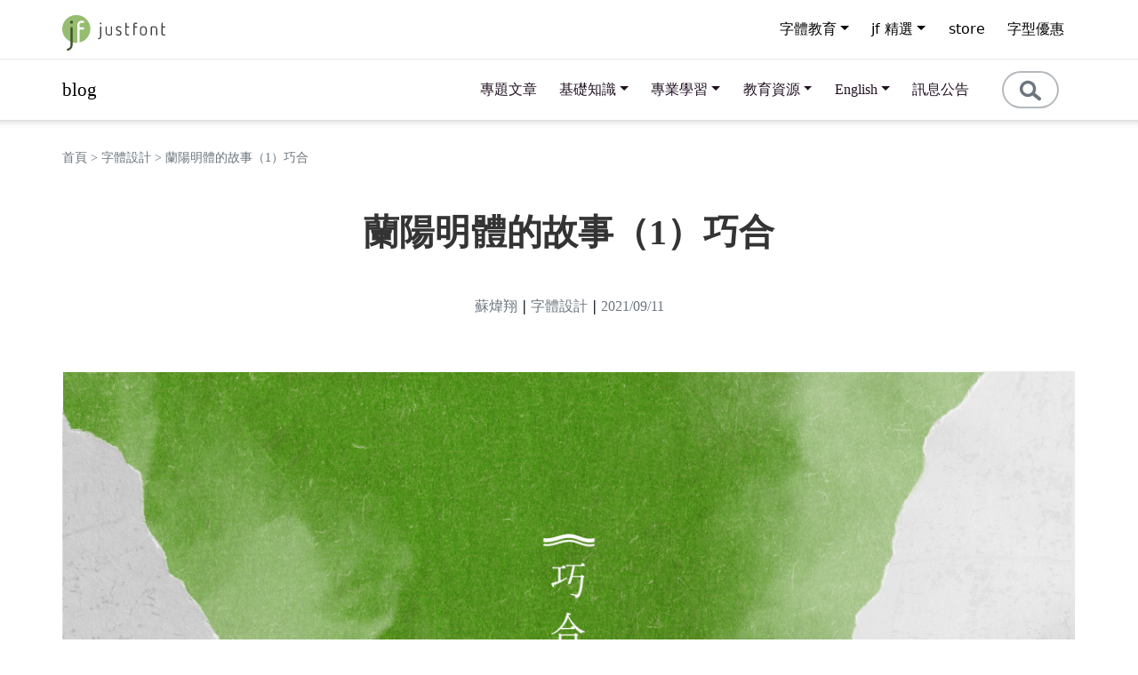

--- FILE ---
content_type: text/html; charset=UTF-8
request_url: https://blog.justfont.com/2021/09/story-of-lym-1/
body_size: 32293
content:
<!doctype html>
<html dir="ltr" lang="zh-TW" prefix="og: https://ogp.me/ns#" >
<head>
	<meta charset="UTF-8" />
	<meta name="viewport" content="width=device-width, initial-scale=1" />
	<!-- CSS only -->
	<link href="https://cdn.jsdelivr.net/npm/bootstrap@5.1.1/dist/css/bootstrap.min.css" rel="stylesheet" integrity="sha384-F3w7mX95PdgyTmZZMECAngseQB83DfGTowi0iMjiWaeVhAn4FJkqJByhZMI3AhiU" crossorigin="anonymous">
	<!--<link href="https://blog.justfont.com/wp-content/themes/Justfont/bootstrap-5.0.2-dist/css/bootstrap.min.css">-->
	<!-- JavaScript Bundle with Popper -->
	<script src="https://cdn.jsdelivr.net/npm/bootstrap@5.1.1/dist/js/bootstrap.bundle.min.js" integrity="sha384-/bQdsTh/da6pkI1MST/rWKFNjaCP5gBSY4sEBT38Q/9RBh9AH40zEOg7Hlq2THRZ" crossorigin="anonymous"></script>
	<!--<script src="https://blog.justfont.com/wp-content/themes/Justfont/bootstrap-5.0.2-dist/js/bootstrap.bundle.min.js" ></script>-->

	<!-- Link Swiper's CSS -->
	<link rel="stylesheet" href="https://cdn.jsdelivr.net/npm/swiper@9/swiper-bundle.min.css" />

	<!-- include the Bootstrap Icons library-->
	<link href="https://unpkg.com/bootstrap-icons@1.7.2/font/bootstrap-icons.css" rel="stylesheet">
	<link rel="stylesheet" href="https://fonts.googleapis.com/css2?family=Material+Symbols+Outlined:opsz,wght,FILL,GRAD@20..48,100..700,0..1,-50..200" />
	<link rel="stylesheet" href="https://fonts.googleapis.com/css2?family=Material+Symbols+Outlined:opsz,wght,FILL,GRAD@48,400,0,0" />
	<script src="https://code.jquery.com/jquery-3.6.0.min.js"></script>

	<!-- Swiper JS -->
  	<script src="https://cdn.jsdelivr.net/npm/swiper@9/swiper-bundle.min.js"></script>
	<title>蘭陽明體的故事（1）巧合 - justfont blog</title>

		<!-- All in One SEO 4.5.4 - aioseo.com -->
		<meta name="description" content="在金萱字體設計製作完成後，字型總監林霞沒有閒下來，立刻轉身研究他的下個作品，心中直接認定這會是套「明體」。為了突破當代數位明體的框架，林霞改從古籍尋找靈感，意外遇見製作精良的民國刻本《澗于集》。而《澗于集》的作者竟是張愛玲的祖父張佩輪。" />
		<meta name="robots" content="max-image-preview:large" />
		<link rel="canonical" href="https://blog.justfont.com/2021/09/story-of-lym-1/" />
		<meta name="generator" content="All in One SEO (AIOSEO) 4.5.4" />
		<meta property="og:locale" content="zh_TW" />
		<meta property="og:site_name" content="justfont blog - justfont blog" />
		<meta property="og:type" content="article" />
		<meta property="og:title" content="蘭陽明體的故事（1）巧合 - justfont blog" />
		<meta property="og:description" content="在金萱字體設計製作完成後，字型總監林霞沒有閒下來，立刻轉身研究他的下個作品，心中直接認定這會是套「明體」。為了突破當代數位明體的框架，林霞改從古籍尋找靈感，意外遇見製作精良的民國刻本《澗于集》。而《澗于集》的作者竟是張愛玲的祖父張佩輪。" />
		<meta property="og:url" content="https://blog.justfont.com/2021/09/story-of-lym-1/" />
		<meta property="og:image" content="https://blog.justfont.com/wp-content/uploads/2021/09/蘭陽明體的故事1.png" />
		<meta property="og:image:secure_url" content="https://blog.justfont.com/wp-content/uploads/2021/09/蘭陽明體的故事1.png" />
		<meta property="article:published_time" content="2021-09-11T10:59:30+00:00" />
		<meta property="article:modified_time" content="2025-12-03T07:53:11+00:00" />
		<meta name="twitter:card" content="summary_large_image" />
		<meta name="twitter:title" content="蘭陽明體的故事（1）巧合 - justfont blog" />
		<meta name="twitter:description" content="在金萱字體設計製作完成後，字型總監林霞沒有閒下來，立刻轉身研究他的下個作品，心中直接認定這會是套「明體」。為了突破當代數位明體的框架，林霞改從古籍尋找靈感，意外遇見製作精良的民國刻本《澗于集》。而《澗于集》的作者竟是張愛玲的祖父張佩輪。" />
		<meta name="twitter:image" content="https://blog.justfont.com/wp-content/uploads/2021/09/蘭陽明體的故事1.png" />
		<script type="application/ld+json" class="aioseo-schema">
			{"@context":"https:\/\/schema.org","@graph":[{"@type":"BlogPosting","@id":"https:\/\/blog.justfont.com\/2021\/09\/story-of-lym-1\/#blogposting","name":"\u862d\u967d\u660e\u9ad4\u7684\u6545\u4e8b\uff081\uff09\u5de7\u5408 - justfont blog","headline":"\u862d\u967d\u660e\u9ad4\u7684\u6545\u4e8b\uff081\uff09\u5de7\u5408","author":{"@id":"https:\/\/blog.justfont.com\/author\/su-weihsiang\/#author"},"publisher":{"@id":"https:\/\/blog.justfont.com\/#organization"},"image":{"@type":"ImageObject","url":"https:\/\/blog.justfont.com\/wp-content\/uploads\/2021\/09\/\u862d\u967d\u660e\u9ad4\u7684\u6545\u4e8b1.png","width":1200,"height":628},"datePublished":"2021-09-11T18:59:30+08:00","dateModified":"2025-12-03T15:53:11+08:00","inLanguage":"zh-TW","mainEntityOfPage":{"@id":"https:\/\/blog.justfont.com\/2021\/09\/story-of-lym-1\/#webpage"},"isPartOf":{"@id":"https:\/\/blog.justfont.com\/2021\/09\/story-of-lym-1\/#webpage"},"articleSection":"\u5b57\u9ad4\u8a2d\u8a08, \u5c08\u984c\u6587\u7ae0, \u5b57\u578b\u8a2d\u8a08, \u5b57\u9ad4\u6b77\u53f2, \u660e\u9ad4, \u6797\u971e, \u6f22\u5b57, \u862d\u967d, \u862d\u967d\u660e\u9ad4"},{"@type":"BreadcrumbList","@id":"https:\/\/blog.justfont.com\/2021\/09\/story-of-lym-1\/#breadcrumblist","itemListElement":[{"@type":"ListItem","@id":"https:\/\/blog.justfont.com\/#listItem","position":1,"name":"\u4e3b\u9801","item":"https:\/\/blog.justfont.com\/","nextItem":"https:\/\/blog.justfont.com\/2021\/#listItem"},{"@type":"ListItem","@id":"https:\/\/blog.justfont.com\/2021\/#listItem","position":2,"name":"2021","item":"https:\/\/blog.justfont.com\/2021\/","nextItem":"https:\/\/blog.justfont.com\/2021\/09\/#listItem","previousItem":"https:\/\/blog.justfont.com\/#listItem"},{"@type":"ListItem","@id":"https:\/\/blog.justfont.com\/2021\/09\/#listItem","position":3,"name":"September","item":"https:\/\/blog.justfont.com\/2021\/09\/","nextItem":"https:\/\/blog.justfont.com\/2021\/09\/story-of-lym-1\/#listItem","previousItem":"https:\/\/blog.justfont.com\/2021\/#listItem"},{"@type":"ListItem","@id":"https:\/\/blog.justfont.com\/2021\/09\/story-of-lym-1\/#listItem","position":4,"name":"\u862d\u967d\u660e\u9ad4\u7684\u6545\u4e8b\uff081\uff09\u5de7\u5408","previousItem":"https:\/\/blog.justfont.com\/2021\/09\/#listItem"}]},{"@type":"Organization","@id":"https:\/\/blog.justfont.com\/#organization","name":"justfont blog","url":"https:\/\/blog.justfont.com\/","logo":{"@type":"ImageObject","url":"https:\/\/blog.justfont.com\/wp-content\/uploads\/2023\/09\/jf-logo.jpg","@id":"https:\/\/blog.justfont.com\/2021\/09\/story-of-lym-1\/#organizationLogo","width":113,"height":113},"image":{"@id":"https:\/\/blog.justfont.com\/#organizationLogo"}},{"@type":"Person","@id":"https:\/\/blog.justfont.com\/author\/su-weihsiang\/#author","url":"https:\/\/blog.justfont.com\/author\/su-weihsiang\/","name":"\u8607\u7152\u7fd4"},{"@type":"WebPage","@id":"https:\/\/blog.justfont.com\/2021\/09\/story-of-lym-1\/#webpage","url":"https:\/\/blog.justfont.com\/2021\/09\/story-of-lym-1\/","name":"\u862d\u967d\u660e\u9ad4\u7684\u6545\u4e8b\uff081\uff09\u5de7\u5408 - justfont blog","description":"\u5728\u91d1\u8431\u5b57\u9ad4\u8a2d\u8a08\u88fd\u4f5c\u5b8c\u6210\u5f8c\uff0c\u5b57\u578b\u7e3d\u76e3\u6797\u971e\u6c92\u6709\u9592\u4e0b\u4f86\uff0c\u7acb\u523b\u8f49\u8eab\u7814\u7a76\u4ed6\u7684\u4e0b\u500b\u4f5c\u54c1\uff0c\u5fc3\u4e2d\u76f4\u63a5\u8a8d\u5b9a\u9019\u6703\u662f\u5957\u300c\u660e\u9ad4\u300d\u3002\u70ba\u4e86\u7a81\u7834\u7576\u4ee3\u6578\u4f4d\u660e\u9ad4\u7684\u6846\u67b6\uff0c\u6797\u971e\u6539\u5f9e\u53e4\u7c4d\u5c0b\u627e\u9748\u611f\uff0c\u610f\u5916\u9047\u898b\u88fd\u4f5c\u7cbe\u826f\u7684\u6c11\u570b\u523b\u672c\u300a\u6f97\u4e8e\u96c6\u300b\u3002\u800c\u300a\u6f97\u4e8e\u96c6\u300b\u7684\u4f5c\u8005\u7adf\u662f\u5f35\u611b\u73b2\u7684\u7956\u7236\u5f35\u4f69\u8f2a\u3002","inLanguage":"zh-TW","isPartOf":{"@id":"https:\/\/blog.justfont.com\/#website"},"breadcrumb":{"@id":"https:\/\/blog.justfont.com\/2021\/09\/story-of-lym-1\/#breadcrumblist"},"author":{"@id":"https:\/\/blog.justfont.com\/author\/su-weihsiang\/#author"},"creator":{"@id":"https:\/\/blog.justfont.com\/author\/su-weihsiang\/#author"},"image":{"@type":"ImageObject","url":"https:\/\/blog.justfont.com\/wp-content\/uploads\/2021\/09\/\u862d\u967d\u660e\u9ad4\u7684\u6545\u4e8b1.png","@id":"https:\/\/blog.justfont.com\/2021\/09\/story-of-lym-1\/#mainImage","width":1200,"height":628},"primaryImageOfPage":{"@id":"https:\/\/blog.justfont.com\/2021\/09\/story-of-lym-1\/#mainImage"},"datePublished":"2021-09-11T18:59:30+08:00","dateModified":"2025-12-03T15:53:11+08:00"},{"@type":"WebSite","@id":"https:\/\/blog.justfont.com\/#website","url":"https:\/\/blog.justfont.com\/","name":"justfont blog","description":"justfont blog","inLanguage":"zh-TW","publisher":{"@id":"https:\/\/blog.justfont.com\/#organization"}}]}
		</script>
		<!-- All in One SEO -->

<link rel="alternate" type="application/rss+xml" title="訂閱《justfont blog》&raquo; 資訊提供" href="https://blog.justfont.com/feed/" />
<link rel="alternate" type="application/rss+xml" title="訂閱《justfont blog》&raquo; 留言的資訊提供" href="https://blog.justfont.com/comments/feed/" />
<script>
window._wpemojiSettings = {"baseUrl":"https:\/\/s.w.org\/images\/core\/emoji\/14.0.0\/72x72\/","ext":".png","svgUrl":"https:\/\/s.w.org\/images\/core\/emoji\/14.0.0\/svg\/","svgExt":".svg","source":{"concatemoji":"https:\/\/blog.justfont.com\/wp-includes\/js\/wp-emoji-release.min.js?ver=6.2.8"}};
/*! This file is auto-generated */
!function(e,a,t){var n,r,o,i=a.createElement("canvas"),p=i.getContext&&i.getContext("2d");function s(e,t){p.clearRect(0,0,i.width,i.height),p.fillText(e,0,0);e=i.toDataURL();return p.clearRect(0,0,i.width,i.height),p.fillText(t,0,0),e===i.toDataURL()}function c(e){var t=a.createElement("script");t.src=e,t.defer=t.type="text/javascript",a.getElementsByTagName("head")[0].appendChild(t)}for(o=Array("flag","emoji"),t.supports={everything:!0,everythingExceptFlag:!0},r=0;r<o.length;r++)t.supports[o[r]]=function(e){if(p&&p.fillText)switch(p.textBaseline="top",p.font="600 32px Arial",e){case"flag":return s("\ud83c\udff3\ufe0f\u200d\u26a7\ufe0f","\ud83c\udff3\ufe0f\u200b\u26a7\ufe0f")?!1:!s("\ud83c\uddfa\ud83c\uddf3","\ud83c\uddfa\u200b\ud83c\uddf3")&&!s("\ud83c\udff4\udb40\udc67\udb40\udc62\udb40\udc65\udb40\udc6e\udb40\udc67\udb40\udc7f","\ud83c\udff4\u200b\udb40\udc67\u200b\udb40\udc62\u200b\udb40\udc65\u200b\udb40\udc6e\u200b\udb40\udc67\u200b\udb40\udc7f");case"emoji":return!s("\ud83e\udef1\ud83c\udffb\u200d\ud83e\udef2\ud83c\udfff","\ud83e\udef1\ud83c\udffb\u200b\ud83e\udef2\ud83c\udfff")}return!1}(o[r]),t.supports.everything=t.supports.everything&&t.supports[o[r]],"flag"!==o[r]&&(t.supports.everythingExceptFlag=t.supports.everythingExceptFlag&&t.supports[o[r]]);t.supports.everythingExceptFlag=t.supports.everythingExceptFlag&&!t.supports.flag,t.DOMReady=!1,t.readyCallback=function(){t.DOMReady=!0},t.supports.everything||(n=function(){t.readyCallback()},a.addEventListener?(a.addEventListener("DOMContentLoaded",n,!1),e.addEventListener("load",n,!1)):(e.attachEvent("onload",n),a.attachEvent("onreadystatechange",function(){"complete"===a.readyState&&t.readyCallback()})),(e=t.source||{}).concatemoji?c(e.concatemoji):e.wpemoji&&e.twemoji&&(c(e.twemoji),c(e.wpemoji)))}(window,document,window._wpemojiSettings);
</script>
<style>
img.wp-smiley,
img.emoji {
	display: inline !important;
	border: none !important;
	box-shadow: none !important;
	height: 1em !important;
	width: 1em !important;
	margin: 0 0.07em !important;
	vertical-align: -0.1em !important;
	background: none !important;
	padding: 0 !important;
}
</style>
	<link rel='stylesheet' id='wp-block-library-css' href='https://blog.justfont.com/wp-includes/css/dist/block-library/style.min.css?ver=6.2.8' media='all' />
<style id='wp-block-library-theme-inline-css'>
.wp-block-audio figcaption{color:#555;font-size:13px;text-align:center}.is-dark-theme .wp-block-audio figcaption{color:hsla(0,0%,100%,.65)}.wp-block-audio{margin:0 0 1em}.wp-block-code{border:1px solid #ccc;border-radius:4px;font-family:Menlo,Consolas,monaco,monospace;padding:.8em 1em}.wp-block-embed figcaption{color:#555;font-size:13px;text-align:center}.is-dark-theme .wp-block-embed figcaption{color:hsla(0,0%,100%,.65)}.wp-block-embed{margin:0 0 1em}.blocks-gallery-caption{color:#555;font-size:13px;text-align:center}.is-dark-theme .blocks-gallery-caption{color:hsla(0,0%,100%,.65)}.wp-block-image figcaption{color:#555;font-size:13px;text-align:center}.is-dark-theme .wp-block-image figcaption{color:hsla(0,0%,100%,.65)}.wp-block-image{margin:0 0 1em}.wp-block-pullquote{border-bottom:4px solid;border-top:4px solid;color:currentColor;margin-bottom:1.75em}.wp-block-pullquote cite,.wp-block-pullquote footer,.wp-block-pullquote__citation{color:currentColor;font-size:.8125em;font-style:normal;text-transform:uppercase}.wp-block-quote{border-left:.25em solid;margin:0 0 1.75em;padding-left:1em}.wp-block-quote cite,.wp-block-quote footer{color:currentColor;font-size:.8125em;font-style:normal;position:relative}.wp-block-quote.has-text-align-right{border-left:none;border-right:.25em solid;padding-left:0;padding-right:1em}.wp-block-quote.has-text-align-center{border:none;padding-left:0}.wp-block-quote.is-large,.wp-block-quote.is-style-large,.wp-block-quote.is-style-plain{border:none}.wp-block-search .wp-block-search__label{font-weight:700}.wp-block-search__button{border:1px solid #ccc;padding:.375em .625em}:where(.wp-block-group.has-background){padding:1.25em 2.375em}.wp-block-separator.has-css-opacity{opacity:.4}.wp-block-separator{border:none;border-bottom:2px solid;margin-left:auto;margin-right:auto}.wp-block-separator.has-alpha-channel-opacity{opacity:1}.wp-block-separator:not(.is-style-wide):not(.is-style-dots){width:100px}.wp-block-separator.has-background:not(.is-style-dots){border-bottom:none;height:1px}.wp-block-separator.has-background:not(.is-style-wide):not(.is-style-dots){height:2px}.wp-block-table{margin:0 0 1em}.wp-block-table td,.wp-block-table th{word-break:normal}.wp-block-table figcaption{color:#555;font-size:13px;text-align:center}.is-dark-theme .wp-block-table figcaption{color:hsla(0,0%,100%,.65)}.wp-block-video figcaption{color:#555;font-size:13px;text-align:center}.is-dark-theme .wp-block-video figcaption{color:hsla(0,0%,100%,.65)}.wp-block-video{margin:0 0 1em}.wp-block-template-part.has-background{margin-bottom:0;margin-top:0;padding:1.25em 2.375em}
</style>
<link rel='stylesheet' id='classic-theme-styles-css' href='https://blog.justfont.com/wp-includes/css/classic-themes.min.css?ver=6.2.8' media='all' />
<style id='global-styles-inline-css'>
body{--wp--preset--color--black: #000000;--wp--preset--color--cyan-bluish-gray: #abb8c3;--wp--preset--color--white: #FFFFFF;--wp--preset--color--pale-pink: #f78da7;--wp--preset--color--vivid-red: #cf2e2e;--wp--preset--color--luminous-vivid-orange: #ff6900;--wp--preset--color--luminous-vivid-amber: #fcb900;--wp--preset--color--light-green-cyan: #7bdcb5;--wp--preset--color--vivid-green-cyan: #00d084;--wp--preset--color--pale-cyan-blue: #8ed1fc;--wp--preset--color--vivid-cyan-blue: #0693e3;--wp--preset--color--vivid-purple: #9b51e0;--wp--preset--color--dark-gray: #28303D;--wp--preset--color--gray: #39414D;--wp--preset--color--green: #D1E4DD;--wp--preset--color--blue: #D1DFE4;--wp--preset--color--purple: #D1D1E4;--wp--preset--color--red: #E4D1D1;--wp--preset--color--orange: #E4DAD1;--wp--preset--color--yellow: #EEEADD;--wp--preset--gradient--vivid-cyan-blue-to-vivid-purple: linear-gradient(135deg,rgba(6,147,227,1) 0%,rgb(155,81,224) 100%);--wp--preset--gradient--light-green-cyan-to-vivid-green-cyan: linear-gradient(135deg,rgb(122,220,180) 0%,rgb(0,208,130) 100%);--wp--preset--gradient--luminous-vivid-amber-to-luminous-vivid-orange: linear-gradient(135deg,rgba(252,185,0,1) 0%,rgba(255,105,0,1) 100%);--wp--preset--gradient--luminous-vivid-orange-to-vivid-red: linear-gradient(135deg,rgba(255,105,0,1) 0%,rgb(207,46,46) 100%);--wp--preset--gradient--very-light-gray-to-cyan-bluish-gray: linear-gradient(135deg,rgb(238,238,238) 0%,rgb(169,184,195) 100%);--wp--preset--gradient--cool-to-warm-spectrum: linear-gradient(135deg,rgb(74,234,220) 0%,rgb(151,120,209) 20%,rgb(207,42,186) 40%,rgb(238,44,130) 60%,rgb(251,105,98) 80%,rgb(254,248,76) 100%);--wp--preset--gradient--blush-light-purple: linear-gradient(135deg,rgb(255,206,236) 0%,rgb(152,150,240) 100%);--wp--preset--gradient--blush-bordeaux: linear-gradient(135deg,rgb(254,205,165) 0%,rgb(254,45,45) 50%,rgb(107,0,62) 100%);--wp--preset--gradient--luminous-dusk: linear-gradient(135deg,rgb(255,203,112) 0%,rgb(199,81,192) 50%,rgb(65,88,208) 100%);--wp--preset--gradient--pale-ocean: linear-gradient(135deg,rgb(255,245,203) 0%,rgb(182,227,212) 50%,rgb(51,167,181) 100%);--wp--preset--gradient--electric-grass: linear-gradient(135deg,rgb(202,248,128) 0%,rgb(113,206,126) 100%);--wp--preset--gradient--midnight: linear-gradient(135deg,rgb(2,3,129) 0%,rgb(40,116,252) 100%);--wp--preset--gradient--purple-to-yellow: linear-gradient(160deg, #D1D1E4 0%, #EEEADD 100%);--wp--preset--gradient--yellow-to-purple: linear-gradient(160deg, #EEEADD 0%, #D1D1E4 100%);--wp--preset--gradient--green-to-yellow: linear-gradient(160deg, #D1E4DD 0%, #EEEADD 100%);--wp--preset--gradient--yellow-to-green: linear-gradient(160deg, #EEEADD 0%, #D1E4DD 100%);--wp--preset--gradient--red-to-yellow: linear-gradient(160deg, #E4D1D1 0%, #EEEADD 100%);--wp--preset--gradient--yellow-to-red: linear-gradient(160deg, #EEEADD 0%, #E4D1D1 100%);--wp--preset--gradient--purple-to-red: linear-gradient(160deg, #D1D1E4 0%, #E4D1D1 100%);--wp--preset--gradient--red-to-purple: linear-gradient(160deg, #E4D1D1 0%, #D1D1E4 100%);--wp--preset--duotone--dark-grayscale: url('#wp-duotone-dark-grayscale');--wp--preset--duotone--grayscale: url('#wp-duotone-grayscale');--wp--preset--duotone--purple-yellow: url('#wp-duotone-purple-yellow');--wp--preset--duotone--blue-red: url('#wp-duotone-blue-red');--wp--preset--duotone--midnight: url('#wp-duotone-midnight');--wp--preset--duotone--magenta-yellow: url('#wp-duotone-magenta-yellow');--wp--preset--duotone--purple-green: url('#wp-duotone-purple-green');--wp--preset--duotone--blue-orange: url('#wp-duotone-blue-orange');--wp--preset--font-size--small: 18px;--wp--preset--font-size--medium: 20px;--wp--preset--font-size--large: 24px;--wp--preset--font-size--x-large: 42px;--wp--preset--font-size--extra-small: 16px;--wp--preset--font-size--normal: 20px;--wp--preset--font-size--extra-large: 40px;--wp--preset--font-size--huge: 96px;--wp--preset--font-size--gigantic: 144px;--wp--preset--spacing--20: 0.44rem;--wp--preset--spacing--30: 0.67rem;--wp--preset--spacing--40: 1rem;--wp--preset--spacing--50: 1.5rem;--wp--preset--spacing--60: 2.25rem;--wp--preset--spacing--70: 3.38rem;--wp--preset--spacing--80: 5.06rem;--wp--preset--shadow--natural: 6px 6px 9px rgba(0, 0, 0, 0.2);--wp--preset--shadow--deep: 12px 12px 50px rgba(0, 0, 0, 0.4);--wp--preset--shadow--sharp: 6px 6px 0px rgba(0, 0, 0, 0.2);--wp--preset--shadow--outlined: 6px 6px 0px -3px rgba(255, 255, 255, 1), 6px 6px rgba(0, 0, 0, 1);--wp--preset--shadow--crisp: 6px 6px 0px rgba(0, 0, 0, 1);}:where(.is-layout-flex){gap: 0.5em;}body .is-layout-flow > .alignleft{float: left;margin-inline-start: 0;margin-inline-end: 2em;}body .is-layout-flow > .alignright{float: right;margin-inline-start: 2em;margin-inline-end: 0;}body .is-layout-flow > .aligncenter{margin-left: auto !important;margin-right: auto !important;}body .is-layout-constrained > .alignleft{float: left;margin-inline-start: 0;margin-inline-end: 2em;}body .is-layout-constrained > .alignright{float: right;margin-inline-start: 2em;margin-inline-end: 0;}body .is-layout-constrained > .aligncenter{margin-left: auto !important;margin-right: auto !important;}body .is-layout-constrained > :where(:not(.alignleft):not(.alignright):not(.alignfull)){max-width: var(--wp--style--global--content-size);margin-left: auto !important;margin-right: auto !important;}body .is-layout-constrained > .alignwide{max-width: var(--wp--style--global--wide-size);}body .is-layout-flex{display: flex;}body .is-layout-flex{flex-wrap: wrap;align-items: center;}body .is-layout-flex > *{margin: 0;}:where(.wp-block-columns.is-layout-flex){gap: 2em;}.has-black-color{color: var(--wp--preset--color--black) !important;}.has-cyan-bluish-gray-color{color: var(--wp--preset--color--cyan-bluish-gray) !important;}.has-white-color{color: var(--wp--preset--color--white) !important;}.has-pale-pink-color{color: var(--wp--preset--color--pale-pink) !important;}.has-vivid-red-color{color: var(--wp--preset--color--vivid-red) !important;}.has-luminous-vivid-orange-color{color: var(--wp--preset--color--luminous-vivid-orange) !important;}.has-luminous-vivid-amber-color{color: var(--wp--preset--color--luminous-vivid-amber) !important;}.has-light-green-cyan-color{color: var(--wp--preset--color--light-green-cyan) !important;}.has-vivid-green-cyan-color{color: var(--wp--preset--color--vivid-green-cyan) !important;}.has-pale-cyan-blue-color{color: var(--wp--preset--color--pale-cyan-blue) !important;}.has-vivid-cyan-blue-color{color: var(--wp--preset--color--vivid-cyan-blue) !important;}.has-vivid-purple-color{color: var(--wp--preset--color--vivid-purple) !important;}.has-black-background-color{background-color: var(--wp--preset--color--black) !important;}.has-cyan-bluish-gray-background-color{background-color: var(--wp--preset--color--cyan-bluish-gray) !important;}.has-white-background-color{background-color: var(--wp--preset--color--white) !important;}.has-pale-pink-background-color{background-color: var(--wp--preset--color--pale-pink) !important;}.has-vivid-red-background-color{background-color: var(--wp--preset--color--vivid-red) !important;}.has-luminous-vivid-orange-background-color{background-color: var(--wp--preset--color--luminous-vivid-orange) !important;}.has-luminous-vivid-amber-background-color{background-color: var(--wp--preset--color--luminous-vivid-amber) !important;}.has-light-green-cyan-background-color{background-color: var(--wp--preset--color--light-green-cyan) !important;}.has-vivid-green-cyan-background-color{background-color: var(--wp--preset--color--vivid-green-cyan) !important;}.has-pale-cyan-blue-background-color{background-color: var(--wp--preset--color--pale-cyan-blue) !important;}.has-vivid-cyan-blue-background-color{background-color: var(--wp--preset--color--vivid-cyan-blue) !important;}.has-vivid-purple-background-color{background-color: var(--wp--preset--color--vivid-purple) !important;}.has-black-border-color{border-color: var(--wp--preset--color--black) !important;}.has-cyan-bluish-gray-border-color{border-color: var(--wp--preset--color--cyan-bluish-gray) !important;}.has-white-border-color{border-color: var(--wp--preset--color--white) !important;}.has-pale-pink-border-color{border-color: var(--wp--preset--color--pale-pink) !important;}.has-vivid-red-border-color{border-color: var(--wp--preset--color--vivid-red) !important;}.has-luminous-vivid-orange-border-color{border-color: var(--wp--preset--color--luminous-vivid-orange) !important;}.has-luminous-vivid-amber-border-color{border-color: var(--wp--preset--color--luminous-vivid-amber) !important;}.has-light-green-cyan-border-color{border-color: var(--wp--preset--color--light-green-cyan) !important;}.has-vivid-green-cyan-border-color{border-color: var(--wp--preset--color--vivid-green-cyan) !important;}.has-pale-cyan-blue-border-color{border-color: var(--wp--preset--color--pale-cyan-blue) !important;}.has-vivid-cyan-blue-border-color{border-color: var(--wp--preset--color--vivid-cyan-blue) !important;}.has-vivid-purple-border-color{border-color: var(--wp--preset--color--vivid-purple) !important;}.has-vivid-cyan-blue-to-vivid-purple-gradient-background{background: var(--wp--preset--gradient--vivid-cyan-blue-to-vivid-purple) !important;}.has-light-green-cyan-to-vivid-green-cyan-gradient-background{background: var(--wp--preset--gradient--light-green-cyan-to-vivid-green-cyan) !important;}.has-luminous-vivid-amber-to-luminous-vivid-orange-gradient-background{background: var(--wp--preset--gradient--luminous-vivid-amber-to-luminous-vivid-orange) !important;}.has-luminous-vivid-orange-to-vivid-red-gradient-background{background: var(--wp--preset--gradient--luminous-vivid-orange-to-vivid-red) !important;}.has-very-light-gray-to-cyan-bluish-gray-gradient-background{background: var(--wp--preset--gradient--very-light-gray-to-cyan-bluish-gray) !important;}.has-cool-to-warm-spectrum-gradient-background{background: var(--wp--preset--gradient--cool-to-warm-spectrum) !important;}.has-blush-light-purple-gradient-background{background: var(--wp--preset--gradient--blush-light-purple) !important;}.has-blush-bordeaux-gradient-background{background: var(--wp--preset--gradient--blush-bordeaux) !important;}.has-luminous-dusk-gradient-background{background: var(--wp--preset--gradient--luminous-dusk) !important;}.has-pale-ocean-gradient-background{background: var(--wp--preset--gradient--pale-ocean) !important;}.has-electric-grass-gradient-background{background: var(--wp--preset--gradient--electric-grass) !important;}.has-midnight-gradient-background{background: var(--wp--preset--gradient--midnight) !important;}.has-small-font-size{font-size: var(--wp--preset--font-size--small) !important;}.has-medium-font-size{font-size: var(--wp--preset--font-size--medium) !important;}.has-large-font-size{font-size: var(--wp--preset--font-size--large) !important;}.has-x-large-font-size{font-size: var(--wp--preset--font-size--x-large) !important;}
.wp-block-navigation a:where(:not(.wp-element-button)){color: inherit;}
:where(.wp-block-columns.is-layout-flex){gap: 2em;}
.wp-block-pullquote{font-size: 1.5em;line-height: 1.6;}
</style>
<link rel='stylesheet' id='justfont-cs-frontend-css' href='https://blog.justfont.com/wp-content/plugins/justfont-images-comparison-slider/assets/css/frontend.css?ver=1.0.20' media='all' />
<link rel='stylesheet' id='twenty-twenty-one-print-style-css' href='https://blog.justfont.com/wp-content/themes/Justfont/assets/css/print.css?ver=1.5' media='print' />
<link rel='stylesheet' id='justfont-style-css' href='https://blog.justfont.com/wp-content/themes/Justfont/style.css?ver=1.5' media='all' />
<link rel='stylesheet' id='justfont-extra-style-css' href='https://blog.justfont.com/wp-content/themes/Justfont/style-justfont.css?ver=1.5' media='all' />
<link rel='stylesheet' id='dashicons-css' href='https://blog.justfont.com/wp-includes/css/dashicons.min.css?ver=6.2.8' media='all' />
<link rel="https://api.w.org/" href="https://blog.justfont.com/wp-json/" /><link rel="alternate" type="application/json" href="https://blog.justfont.com/wp-json/wp/v2/posts/10419" /><link rel="EditURI" type="application/rsd+xml" title="RSD" href="https://blog.justfont.com/xmlrpc.php?rsd" />
<link rel="wlwmanifest" type="application/wlwmanifest+xml" href="https://blog.justfont.com/wp-includes/wlwmanifest.xml" />
<meta name="generator" content="WordPress 6.2.8" />
<link rel='shortlink' href='https://blog.justfont.com/?p=10419' />
<link rel="alternate" type="application/json+oembed" href="https://blog.justfont.com/wp-json/oembed/1.0/embed?url=https%3A%2F%2Fblog.justfont.com%2F2021%2F09%2Fstory-of-lym-1%2F" />
<link rel="alternate" type="text/xml+oembed" href="https://blog.justfont.com/wp-json/oembed/1.0/embed?url=https%3A%2F%2Fblog.justfont.com%2F2021%2F09%2Fstory-of-lym-1%2F&#038;format=xml" />
<link rel="icon" href="https://blog.justfont.com/wp-content/uploads/favicon.ico" type="image/x-icon" />
<link rel="shortcut icon" href="https://blog.justfont.com/wp-content/uploads/favicon.ico" type="image/x-icon" />
<link rel="stylesheet" href="/wp-content/uploads/jf-custom.css">
<script src="//s3-ap-northeast-1.amazonaws.com/justfont-user-script/jf-56503.js"></script>
<style>p.p-en{text-align:start;}</style>

<script type="text/javascript">var _jf = _jf || [];_jf.push(['p','56503']);_jf.push(['initAction',true]);_jf.push(['_setFont','ipamjm','css','.ipamjm']);_jf.push(['_setFont','ipamjm','alias','ipamjm']);_jf.push(['_setFont','ipamjm','weight',400]);_jf.push(['_setFont','sourcehansans-tc-light','css','.sourcehansans-tc-light']);_jf.push(['_setFont','sourcehansans-tc-light','alias','sourcehansans-tc']);_jf.push(['_setFont','sourcehansans-tc-light','weight',200]);_jf.push(['_setFont','sourcehansans-tc-normal','css','.sourcehansans-tc-normal']);_jf.push(['_setFont','sourcehansans-tc-normal','alias','sourcehansans-tc']);_jf.push(['_setFont','sourcehansans-tc-normal','weight',300]);_jf.push(['_setFont','sourcehansans-tc-regular','css','.sourcehansans-tc-regular']);_jf.push(['_setFont','sourcehansans-tc-regular','alias','sourcehansans-tc']);_jf.push(['_setFont','sourcehansans-tc-regular','weight',400]);_jf.push(['_setFont','jf-jinxuan-medium','css','.jf-jinxuan-medium']);_jf.push(['_setFont','jf-jinxuan-medium','css','h2']);_jf.push(['_setFont','jf-jinxuan-medium','css','.jf-jx-5']);_jf.push(['_setFont','jf-jinxuan-medium','alias','jf-jinxuan']);_jf.push(['_setFont','jf-jinxuan-medium','weight',500]);_jf.push(['_setFont','jf-jinxuan-ultralight','css','.jf-jinxuan-ultralight']);_jf.push(['_setFont','jf-jinxuan-ultralight','css','.jf-jx-1']);_jf.push(['_setFont','jf-jinxuan-ultralight','alias','jf-jinxuan']);_jf.push(['_setFont','jf-jinxuan-ultralight','weight',100]);_jf.push(['_setFont','jf-jinxuan-book','css','.jf-jinxuan-book']);_jf.push(['_setFont','jf-jinxuan-book','css','jf-jx-3']);_jf.push(['_setFont','jf-jinxuan-book','css','.widget-area']);_jf.push(['_setFont','jf-jinxuan-book','css','.widget-title']);_jf.push(['_setFont','jf-jinxuan-book','alias','jf-jinxuan']);_jf.push(['_setFont','jf-jinxuan-book','weight',300]);_jf.push(['_setFont','jf-jinxuan-regular','css','.jf-jinxuan-regular']);_jf.push(['_setFont','jf-jinxuan-regular','alias','jf-jinxuan']);_jf.push(['_setFont','jf-jinxuan-regular','weight',400]);_jf.push(['_setFont','notoserifcjktc_regular','css','.notoserifcjktc_regular']);_jf.push(['_setFont','notoserifcjktc_regular','css',' .entry-content']);_jf.push(['_setFont','notoserifcjktc_regular','alias','notoserifcjktc']);_jf.push(['_setFont','notoserifcjktc_regular','weight',300]);_jf.push(['_setFont','notoserifcjktc_semibold','css','.notoserifcjktc_semibold']);_jf.push(['_setFont','notoserifcjktc_semibold','alias','notoserifcjktc']);_jf.push(['_setFont','notoserifcjktc_semibold','weight',600]);_jf.push(['_setFont','jf-jinxuan-semibold','css','.jf-jinxuan-semibold']);_jf.push(['_setFont','jf-jinxuan-semibold','alias','jf-jinxuan']);_jf.push(['_setFont','jf-jinxuan-semibold','weight',600]);_jf.push(['_setFont','jf-jinxuan-bold','css','.jf-jinxuan-bold']);_jf.push(['_setFont','jf-jinxuan-bold','alias','jf-jinxuan']);_jf.push(['_setFont','jf-jinxuan-bold','weight',700]);_jf.push(['_setFont','jf-jinxuan-extrabold','css','.jf-jinxuan-extrabold']);_jf.push(['_setFont','jf-jinxuan-extrabold','alias','jf-jinxuan']);_jf.push(['_setFont','jf-jinxuan-extrabold','weight',800]);_jf.push(['_setFont','genwanmintw-regular','css','.genwanmintw-regular']);_jf.push(['_setFont','genwanmintw-regular','alias','genwanmintw']);_jf.push(['_setFont','genwanmintw-regular','weight',300]);_jf.push(['_setFont','jf-jinxuanlatte-regular','css','.jf-jinxuanlatte-regular']);_jf.push(['_setFont','jf-jinxuanlatte-regular','alias','jf-jinxuanlatte']);_jf.push(['_setFont','jf-jinxuanlatte-regular','weight',400]);_jf.push(['_setFont','jf-jinxuanlatte-medium','css','.jf-jinxuanlatte-medium']);_jf.push(['_setFont','jf-jinxuanlatte-medium','alias','jf-jinxuanlatte']);_jf.push(['_setFont','jf-jinxuanlatte-medium','weight',500]);_jf.push(['_setFont','jf-jinxuanlatte-bold','css','.jf-jinxuanlatte-bold']);_jf.push(['_setFont','jf-jinxuanlatte-bold','alias','jf-jinxuanlatte']);_jf.push(['_setFont','jf-jinxuanlatte-bold','weight',700]);_jf.push(['_setFont','jf-jinxuanlatte-heavy','css','.jf-jinxuanlatte-heavy']);_jf.push(['_setFont','jf-jinxuanlatte-heavy','alias','jf-jinxuanlatte']);_jf.push(['_setFont','jf-jinxuanlatte-heavy','weight',900]);_jf.push(['_setFont','genyogothictw-extralight','css','.genyogothictw-extralight']);_jf.push(['_setFont','genyogothictw-extralight','alias','genyogothictw']);_jf.push(['_setFont','genyogothictw-extralight','weight',200]);_jf.push(['_setFont','genyogothictw-light','css','.genyogothictw-light']);_jf.push(['_setFont','genyogothictw-light','alias','genyogothictw']);_jf.push(['_setFont','genyogothictw-light','weight',300]);_jf.push(['_setFont','genyogothictw-regular','css','.genyogothictw-regular']);_jf.push(['_setFont','genyogothictw-regular','alias','genyogothictw']);_jf.push(['_setFont','genyogothictw-regular','weight',400]);_jf.push(['_setFont','genyogothictw-medium','css','.genyogothictw-medium']);_jf.push(['_setFont','genyogothictw-medium','alias','genyogothictw']);_jf.push(['_setFont','genyogothictw-medium','weight',500]);_jf.push(['_setFont','genyogothictw-bold','css','.genyogothictw-bold']);_jf.push(['_setFont','genyogothictw-bold','alias','genyogothictw']);_jf.push(['_setFont','genyogothictw-bold','weight',700]);_jf.push(['_setFont','genyogothictw-heavy','css','.genyogothictw-heavy']);_jf.push(['_setFont','genyogothictw-heavy','alias','genyogothictw']);_jf.push(['_setFont','genyogothictw-heavy','weight',900]);_jf.push(['_setFont','creamfont','css','.creamfont']);_jf.push(['_setFont','creamfont','alias','creamfont']);_jf.push(['_setFont','creamfont','weight',400]);_jf.push(['_setFont','jf-lanyangming-light','css','.jf-lanyangming-light']);_jf.push(['_setFont','jf-lanyangming-light','alias','jf-lanyangming']);_jf.push(['_setFont','jf-lanyangming-light','weight',200]);_jf.push(['_setFont','jf-lanyangming-book','css','.jf-lanyangming-book']);_jf.push(['_setFont','jf-lanyangming-book','alias','jf-lanyangming']);_jf.push(['_setFont','jf-lanyangming-book','weight',300]);_jf.push(['_setFont','jf-lanyangming-regular','css','.jf-lanyangming-regular']);_jf.push(['_setFont','jf-lanyangming-regular','alias','jf-lanyangming']);_jf.push(['_setFont','jf-lanyangming-regular','weight',400]);_jf.push(['_setFont','jf-lanyangming-medium','css','.jf-lanyangming-medium']);_jf.push(['_setFont','jf-lanyangming-medium','alias','jf-lanyangming']);_jf.push(['_setFont','jf-lanyangming-medium','weight',500]);_jf.push(['_setFont','jf-lanyangming-semibold','css','.jf-lanyangming-semibold']);_jf.push(['_setFont','jf-lanyangming-semibold','alias','jf-lanyangming']);_jf.push(['_setFont','jf-lanyangming-semibold','weight',600]);_jf.push(['_setFont','jf-lanyangming-bold','css','.jf-lanyangming-bold']);_jf.push(['_setFont','jf-lanyangming-bold','alias','jf-lanyangming']);_jf.push(['_setFont','jf-lanyangming-bold','weight',700]);(function(A,p,c,m,l,q,r,h,B,D){var b=A._jf;if(b.constructor!==Object){var t=!0,u=function(a){var f=!0,e;for(e in b)b[e][0]==a&&(f&&(f=f&&!1!==b[e][1].call(b)),b[e]=null,delete b[e])},v=/\S+/g,w=/[\t\r\n\f]/g,C=/^[\s\uFEFF\xA0]+|[\s\uFEFF\xA0]+$/g,n="".trim,x=n&&!n.call("\ufeff\u00a0")?function(a){return null==a?"":n.call(a)}:function(a){return null==a?"":(a+"").replace(C,"")},k=function(a){var f,b,g;if("string"===typeof a&&a&&(a=(a||"").match(v)||[],f=h[c]?(" "+h[c]+" ").replace(w," "):" ")){for(g=0;b=a[g++];)0>f.indexOf(" "+b+" ")&&(f+=b+" ");h[c]=x(f)}},d=function(a){var b,e,g;if(0===arguments.length||"string"===typeof a&&a){var d=(a||"").match(v)||[];if(b=h[c]?(" "+h[c]+" ").replace(w," "):""){for(g=0;e=d[g++];)for(;0<=b.indexOf(" "+e+" ");)b=b.replace(" "+e+" "," ");h[c]=a?x(b):""}}},y;b.addScript=y=function(b,f,e,g,d,c){d=d||function(){};c=c||function(){};var a=p.createElement("script"),h=p.getElementsByTagName("script")[0],k,m=!1,l=function(){a.src="";a.parentNode.removeChild(a);a=a.onerror=a.onload=a.onreadystatechange=null};g&&(k=setTimeout(function(){l();c()},g));a.type=f||"text/javascript";a.async=e;a.onload=a.onreadystatechange=function(b,c){m||a.readyState&&!/loaded|complete/.test(a.readyState)||(m=!0,g&&clearTimeout(k),l(),c||d())};a.onerror=function(a,b,d){g&&clearTimeout(k);l();c();return!0};a.src=b;h.parentNode.insertBefore(a,h)};for(var z in b)"initAction"==b[z][0]&&(t=b[z][1]);b.push(["_eventPreload",function(){1==t&&k(m);y(B,null,!1,3E3,null,function(){u("_eventInactived")})}]);b.push(["_eventReload",function(){d(r);d(q);k(l)}]);b.push(["_eventActived",function(){d(m);d(l);k(q)}]);b.push(["_eventInactived",function(){d(m);d(l);k(r)}]);u("_eventPreload")}})(this,this.document,"className","jf-loading","jf-reloading","jf-active","jf-inactive",this.document.getElementsByTagName("html")[0],"//ds.justfont.com/js/stable/v/6.0/id/253887482926");</script>

<!-- Google tag (gtag.js) -->
<script async src="https://www.googletagmanager.com/gtag/js?id=G-L3HTQBC4VD"></script>
<script>
  window.dataLayer = window.dataLayer || [];
  function gtag(){dataLayer.push(arguments);}
  gtag('js', new Date());

  gtag('config', 'G-L3HTQBC4VD');
</script>

<!-- Google Tag Manager -->
<script>(function(w,d,s,l,i){w[l]=w[l]||[];w[l].push({'gtm.start':
new Date().getTime(),event:'gtm.js'});var f=d.getElementsByTagName(s)[0],
j=d.createElement(s),dl=l!='dataLayer'?'&l='+l:'';j.async=true;j.src=
'https://www.googletagmanager.com/gtm.js?id='+i+dl;f.parentNode.insertBefore(j,f);
})(window,document,'script','dataLayer','GTM-T3X95CN6');</script>
<!-- End Google Tag Manager -->

<!-- Meta Pixel Code -->
<script>
!function(f,b,e,v,n,t,s)
{if(f.fbq)return;n=f.fbq=function(){n.callMethod?
n.callMethod.apply(n,arguments):n.queue.push(arguments)};
if(!f._fbq)f._fbq=n;n.push=n;n.loaded=!0;n.version='2.0';
n.queue=[];t=b.createElement(e);t.async=!0;
t.src=v;s=b.getElementsByTagName(e)[0];
s.parentNode.insertBefore(t,s)}(window, document,'script',
'https://connect.facebook.net/en_US/fbevents.js');
fbq('init', '459854580860591');
fbq('track', 'PageView');
</script>
<noscript><img height="1" width="1" style="display:none"
src="https://www.facebook.com/tr?id=459854580860591&ev=PageView&noscript=1"
/></noscript>
<!-- End Meta Pixel Code -->

<script type="text/javascript">
    (function(c,l,a,r,i,t,y){
        c[a]=c[a]||function(){(c[a].q=c[a].q||[]).push(arguments)};
        t=l.createElement(r);t.async=1;t.src="https://www.clarity.ms/tag/"+i;
        y=l.getElementsByTagName(r)[0];y.parentNode.insertBefore(t,y);
    })(window, document, "clarity", "script", "8nkz2iau5v");
</script><meta name="description" content="在「金萱」系列完工後，字型總監林霞沒有閒下來，立刻轉身研究她的下個作品。漢字圈的字體設計師，心中多少有「明體夢」，林霞也是。為了找到更富有感情的作品靈感，她轉..."><meta property="og:title" content="蘭陽明體的故事（1）巧合" /><meta property="og:image" content="https://blog.justfont.com/wp-content/uploads/2021/09/蘭陽明體的故事1.png" /><meta property="og:description" content="在「金萱」系列完工後，字型總監林霞沒有閒下來，立刻轉身研究她的下個作品。漢字圈的字體設計師，心中多少有「明體夢」，林霞也是。為了找到更富有感情的作品靈感，她轉..." /><link rel="icon" href="https://blog.justfont.com/wp-content/uploads/2023/09/cropped-jf-logo-square-32x32.jpg" sizes="32x32" />
<link rel="icon" href="https://blog.justfont.com/wp-content/uploads/2023/09/cropped-jf-logo-square-192x192.jpg" sizes="192x192" />
<link rel="apple-touch-icon" href="https://blog.justfont.com/wp-content/uploads/2023/09/cropped-jf-logo-square-180x180.jpg" />
<meta name="msapplication-TileImage" content="https://blog.justfont.com/wp-content/uploads/2023/09/cropped-jf-logo-square-270x270.jpg" />
		<style id="wp-custom-css">
			
@media (min-width: 1099px) {
    .test .wp-block-embed__wrapper{
	display:flex;
}
	.test .wp-block-embed__wrapper iframe{
	margin:auto;
}
}
p.p-en{
    text-align:start;
}		</style>
		</head>

<body class="post-template-default single single-post postid-10419 single-format-standard wp-embed-responsive is-light-theme no-js singular">
<!-- Google Tag Manager (noscript) -->
<noscript><iframe src="https://www.googletagmanager.com/ns.html?id=GTM-T3X95CN6"
height="0" width="0" style="display:none;visibility:hidden"></iframe></noscript>
<!-- End Google Tag Manager (noscript) -->

<header id="jf-navbar" class="navbar-expand-xl navbar-light site-navbar">
  <nav class="modal-container navbar">
    <div class="container-fluid">
      <a
        class="navbar-brand"
        style="position: relative"
        href="https://justfont.com/"
      >
        <svg
          xmlns="http://www.w3.org/2000/svg"
          class="jf-logo"
          style="height: 40px; position: relative; top: 4px; display: block"
          viewBox="0 0 95.46 32.89"
        >
          <g>
            <path
              fill="#96bd6f"
              d="M12.83 0a12.83 12.83 0 0 0 0 25.66h1.11a.17.17 0 0 1 0-.07V9.06a3.9 3.9 0 0 1 3.89-3.89 8.16 8.16 0 0 1 1.69.18 1 1 0 0 1 .83 1 .94.94 0 0 1-1 .94c-.5 0-.86-.17-1.54-.17A1.86 1.86 0 0 0 16 9v2.4h3.41a1 1 0 0 1 1 1 1 1 0 0 1-1 .95H16v12A12.83 12.83 0 0 0 12.83 0"
            ></path>
            <path
              fill="#3f5331"
              d="M8.59 5.17A1.33 1.33 0 0 0 7.25 6.5a1.34 1.34 0 1 0 2.67 0 1.32 1.32 0 0 0-1.33-1.33M8.59 11.1a1 1 0 0 0-1 1v15.32A3.34 3.34 0 0 1 5 31a.92.92 0 0 0-.77.92 1 1 0 0 0 1.24 1 5.3 5.3 0 0 0 4.13-5.59V12.11a1 1 0 0 0-1-1"
            ></path>
            <path
              fill="#44403f"
              d="M35 10.86a.57.57 0 0 1 1.13 0v8.49a3 3 0 0 1-2.3 3.08h-.17a.54.54 0 0 1-.53-.55.52.52 0 0 1 .43-.51 1.85 1.85 0 0 0 1.44-2zm-.18-3.13a.75.75 0 1 1 1.49 0 .75.75 0 1 1-1.49 0M45 10.86a.57.57 0 0 1 1.13 0v6.92a.78.78 0 0 1-.52.73 8 8 0 0 1-2.5.41 2.82 2.82 0 0 1-3-3v-5a.57.57 0 0 1 1.13 0V16a1.75 1.75 0 0 0 1.9 1.9 6.6 6.6 0 0 0 1.86-.3zM51.12 14.65a2.13 2.13 0 0 1-1.44-2.1 2.4 2.4 0 0 1 2.68-2.25 4.84 4.84 0 0 1 2 .41.59.59 0 0 1 .35.53.53.53 0 0 1-.57.51.46.46 0 0 1-.14-.05 4.18 4.18 0 0 0-1.73-.36c-.64 0-1.42.31-1.42 1.16a1.22 1.22 0 0 0 .83 1.14l1.56.63a2.39 2.39 0 0 1 1.65 2.2 2.5 2.5 0 0 1-2.65 2.45 4.9 4.9 0 0 1-2.24-.48.54.54 0 0 1 .23-1 .51.51 0 0 1 .23.07 4.39 4.39 0 0 0 1.77.41 1.33 1.33 0 0 0 1.48-1.23c0-.69-.35-1-1-1.35zM58.42 7.55A.56.56 0 0 1 59 7a.56.56 0 0 1 .56.57v2.91h1.91A.54.54 0 0 1 62 11a.53.53 0 0 1-.55.53h-1.91v5.15a1.05 1.05 0 0 0 1.05 1.14c.25 0 .71-.06.87-.06a.54.54 0 0 1 .54.52.56.56 0 0 1-.47.55 6 6 0 0 1-.94.08 2.17 2.17 0 0 1-2.17-2.27zM65.8 9.15A2.18 2.18 0 0 1 68 7a5.11 5.11 0 0 1 1 .1.56.56 0 0 1 .46.55.52.52 0 0 1-.55.53c-.28 0-.48-.1-.86-.1a1 1 0 0 0-1 1v1.36h1.9a.54.54 0 0 1 .55.55.53.53 0 0 1-.55.53h-1.9v6.82a.57.57 0 0 1-1.13 0zM78.3 15.73a3.18 3.18 0 1 1-6.36 0v-2.24a3.18 3.18 0 1 1 6.36 0zm-1.12-2.32a2.06 2.06 0 1 0-4.11 0v2.4a2.06 2.06 0 1 0 4.11 0zM86.87 13.24a1.74 1.74 0 0 0-1.87-1.9 6.56 6.56 0 0 0-1.9.28v6.74a.57.57 0 0 1-1.13 0v-6.92a.78.78 0 0 1 .53-.73 7.37 7.37 0 0 1 2.5-.41 2.86 2.86 0 0 1 3 3v5a.56.56 0 0 1-1.12 0zM91.88 7.55a.57.57 0 1 1 1.13 0v2.91h1.9a.54.54 0 0 1 .55.55.53.53 0 0 1-.55.53H93v5.15a1 1 0 0 0 1 1.14c.25 0 .71-.06.88-.06a.54.54 0 0 1 .53.52.55.55 0 0 1-.46.55 6.09 6.09 0 0 1-1 .08 2.17 2.17 0 0 1-2.17-2.27z"
            ></path>
          </g>
        </svg>
      </a>
      <button
        class="navbar-toggler collapsed"
        type="button"
        data-bs-toggle="collapse"
        data-bs-target="#jf-navbar-nav"
        aria-controls="jf-navbar-nav"
        aria-expanded="false"
      >
        <span class="navbar-toggler-icon"></span>
      </button>
      <div id="jf-navbar-nav" class="collapse navbar-collapse">
        <ul class="navbar-nav ms-auto">
          <li class="nav-item dropdown">
            <a id="edu-dropdown" class="nav-link dropdown-toggle" href="#" role="button" data-bs-toggle="dropdown">字體教育</a>
            <div class="dropdown-menu" aria-labelledby="edu-dropdown">
              <a class="dropdown-item" href="https://blog.justfont.com/">認識字體</a>
              <a class="dropdown-item" href="https://blog.justfont.com/projects/typeclass/">字體研修</a>
              <a class="dropdown-item" href="https://blog.justfont.com/projects/jffriends/">jf 字友社</a>
              <a class="dropdown-item" href="https://blog.justfont.com/projects/encourager/">造字鼓勵元</a>
            </div>
          </li>
          <li class="nav-item dropdown">
            <a id="fonts-dropdown" class="nav-link dropdown-toggle" href="#" role="button" data-bs-toggle="dropdown">jf 精選</a>
            <div class="dropdown-menu" aria-labelledby="fonts-dropdown">
              <a class="dropdown-item" href="https://justfont.com/lanyangming/">蘭陽明體</a>
              <a class="dropdown-item" href="https://justfont.com/jinxuan/">金萱</a>
              <a class="dropdown-item" href="https://justfont.com/jinxuan-latte/">金萱那提</a>
              <a class="dropdown-item" href="https://justfont.com/kamabit/">柑仔蜜<span class="badge">New</span></a>
              <hr class="dropdown-divider" />
              <a class="dropdown-item" href="https://justfont.com/tearsfont/">淚體</a>
              <a class="dropdown-item" href="https://justfont.com/creamfont/">凝書體</a>
              <a class="dropdown-item" href="https://justfont.com/creammincho/">凝明朝體<span class="badge">New</span></a>
              <a class="dropdown-item" href="https://justfont.com/twroadfont/">臺灣道路體</a>
              <a class="dropdown-item" href="https://justfont.com/burnfont/">激燃體</a>
              <a class="dropdown-item" href="https://justfont.com/tsuhsianti/">粗線體</a>
              <a class="dropdown-item" href="https://justfont.com/lihsianti/">粒線體</a>
              <a class="dropdown-item" href="https://justfont.com/justinbeaverfont/">胖西手寫體</a>
              <a class="dropdown-item" href="https://justfont.com/lithue/">日花<span class="badge">New</span></a>
            </div>
          </li>
          <li class="nav-item">
            <a class="nav-link" href="https://store.justfont.com/fonts">store</a>
          </li>
          <li class="nav-item">
            <a class="nav-link" href="https://store.justfont.com/event">字型優惠</a>
          </li>
        </ul>
      </div>
    </div>
  </nav>
</header><svg xmlns="http://www.w3.org/2000/svg" viewBox="0 0 0 0" width="0" height="0" focusable="false" role="none" style="visibility: hidden; position: absolute; left: -9999px; overflow: hidden;" ><defs><filter id="wp-duotone-dark-grayscale"><feColorMatrix color-interpolation-filters="sRGB" type="matrix" values=" .299 .587 .114 0 0 .299 .587 .114 0 0 .299 .587 .114 0 0 .299 .587 .114 0 0 " /><feComponentTransfer color-interpolation-filters="sRGB" ><feFuncR type="table" tableValues="0 0.49803921568627" /><feFuncG type="table" tableValues="0 0.49803921568627" /><feFuncB type="table" tableValues="0 0.49803921568627" /><feFuncA type="table" tableValues="1 1" /></feComponentTransfer><feComposite in2="SourceGraphic" operator="in" /></filter></defs></svg><svg xmlns="http://www.w3.org/2000/svg" viewBox="0 0 0 0" width="0" height="0" focusable="false" role="none" style="visibility: hidden; position: absolute; left: -9999px; overflow: hidden;" ><defs><filter id="wp-duotone-grayscale"><feColorMatrix color-interpolation-filters="sRGB" type="matrix" values=" .299 .587 .114 0 0 .299 .587 .114 0 0 .299 .587 .114 0 0 .299 .587 .114 0 0 " /><feComponentTransfer color-interpolation-filters="sRGB" ><feFuncR type="table" tableValues="0 1" /><feFuncG type="table" tableValues="0 1" /><feFuncB type="table" tableValues="0 1" /><feFuncA type="table" tableValues="1 1" /></feComponentTransfer><feComposite in2="SourceGraphic" operator="in" /></filter></defs></svg><svg xmlns="http://www.w3.org/2000/svg" viewBox="0 0 0 0" width="0" height="0" focusable="false" role="none" style="visibility: hidden; position: absolute; left: -9999px; overflow: hidden;" ><defs><filter id="wp-duotone-purple-yellow"><feColorMatrix color-interpolation-filters="sRGB" type="matrix" values=" .299 .587 .114 0 0 .299 .587 .114 0 0 .299 .587 .114 0 0 .299 .587 .114 0 0 " /><feComponentTransfer color-interpolation-filters="sRGB" ><feFuncR type="table" tableValues="0.54901960784314 0.98823529411765" /><feFuncG type="table" tableValues="0 1" /><feFuncB type="table" tableValues="0.71764705882353 0.25490196078431" /><feFuncA type="table" tableValues="1 1" /></feComponentTransfer><feComposite in2="SourceGraphic" operator="in" /></filter></defs></svg><svg xmlns="http://www.w3.org/2000/svg" viewBox="0 0 0 0" width="0" height="0" focusable="false" role="none" style="visibility: hidden; position: absolute; left: -9999px; overflow: hidden;" ><defs><filter id="wp-duotone-blue-red"><feColorMatrix color-interpolation-filters="sRGB" type="matrix" values=" .299 .587 .114 0 0 .299 .587 .114 0 0 .299 .587 .114 0 0 .299 .587 .114 0 0 " /><feComponentTransfer color-interpolation-filters="sRGB" ><feFuncR type="table" tableValues="0 1" /><feFuncG type="table" tableValues="0 0.27843137254902" /><feFuncB type="table" tableValues="0.5921568627451 0.27843137254902" /><feFuncA type="table" tableValues="1 1" /></feComponentTransfer><feComposite in2="SourceGraphic" operator="in" /></filter></defs></svg><svg xmlns="http://www.w3.org/2000/svg" viewBox="0 0 0 0" width="0" height="0" focusable="false" role="none" style="visibility: hidden; position: absolute; left: -9999px; overflow: hidden;" ><defs><filter id="wp-duotone-midnight"><feColorMatrix color-interpolation-filters="sRGB" type="matrix" values=" .299 .587 .114 0 0 .299 .587 .114 0 0 .299 .587 .114 0 0 .299 .587 .114 0 0 " /><feComponentTransfer color-interpolation-filters="sRGB" ><feFuncR type="table" tableValues="0 0" /><feFuncG type="table" tableValues="0 0.64705882352941" /><feFuncB type="table" tableValues="0 1" /><feFuncA type="table" tableValues="1 1" /></feComponentTransfer><feComposite in2="SourceGraphic" operator="in" /></filter></defs></svg><svg xmlns="http://www.w3.org/2000/svg" viewBox="0 0 0 0" width="0" height="0" focusable="false" role="none" style="visibility: hidden; position: absolute; left: -9999px; overflow: hidden;" ><defs><filter id="wp-duotone-magenta-yellow"><feColorMatrix color-interpolation-filters="sRGB" type="matrix" values=" .299 .587 .114 0 0 .299 .587 .114 0 0 .299 .587 .114 0 0 .299 .587 .114 0 0 " /><feComponentTransfer color-interpolation-filters="sRGB" ><feFuncR type="table" tableValues="0.78039215686275 1" /><feFuncG type="table" tableValues="0 0.94901960784314" /><feFuncB type="table" tableValues="0.35294117647059 0.47058823529412" /><feFuncA type="table" tableValues="1 1" /></feComponentTransfer><feComposite in2="SourceGraphic" operator="in" /></filter></defs></svg><svg xmlns="http://www.w3.org/2000/svg" viewBox="0 0 0 0" width="0" height="0" focusable="false" role="none" style="visibility: hidden; position: absolute; left: -9999px; overflow: hidden;" ><defs><filter id="wp-duotone-purple-green"><feColorMatrix color-interpolation-filters="sRGB" type="matrix" values=" .299 .587 .114 0 0 .299 .587 .114 0 0 .299 .587 .114 0 0 .299 .587 .114 0 0 " /><feComponentTransfer color-interpolation-filters="sRGB" ><feFuncR type="table" tableValues="0.65098039215686 0.40392156862745" /><feFuncG type="table" tableValues="0 1" /><feFuncB type="table" tableValues="0.44705882352941 0.4" /><feFuncA type="table" tableValues="1 1" /></feComponentTransfer><feComposite in2="SourceGraphic" operator="in" /></filter></defs></svg><svg xmlns="http://www.w3.org/2000/svg" viewBox="0 0 0 0" width="0" height="0" focusable="false" role="none" style="visibility: hidden; position: absolute; left: -9999px; overflow: hidden;" ><defs><filter id="wp-duotone-blue-orange"><feColorMatrix color-interpolation-filters="sRGB" type="matrix" values=" .299 .587 .114 0 0 .299 .587 .114 0 0 .299 .587 .114 0 0 .299 .587 .114 0 0 " /><feComponentTransfer color-interpolation-filters="sRGB" ><feFuncR type="table" tableValues="0.098039215686275 1" /><feFuncG type="table" tableValues="0 0.66274509803922" /><feFuncB type="table" tableValues="0.84705882352941 0.41960784313725" /><feFuncA type="table" tableValues="1 1" /></feComponentTransfer><feComposite in2="SourceGraphic" operator="in" /></filter></defs></svg><div id="page" class="site">
	<header>
		<!-- desktop-header -->
		<!--桌機版-->
		<div class="desktop-header">
			<div class="">
				<div class="container-fluid modal-container">
					<div class="row" style="min-height: 68px;">
						<div class="col-md-3 col-lg-2" style="display: flex; align-items: center; padding-left:0;"><a class="a-class" href="https://blog.justfont.com"><h5 style="font-size:21.25px;font-weight:400;margin: 0;">blog</h5></a></div>
						<div class="col-md-6 col-lg-9 text-center">
							<div class="menu-parent-box">
								<!-- header-menu -->
								<nav class="navbar navbar-expand-xl nav-header-menu" style=" padding: 0;  min-height: 68px; display: flex;  align-items: center;">
									<div class="collapse navbar-collapse" id="navbarSupportedContent">
										<ul id="" class="navbar-nav menu">
																					<li class="nav-item">
									          <a class="nav-link" aria-current="page" href="https://blog.justfont.com/category/articles/">專題文章</a></li>
									        </li>
										
											<li class="nav-item dropdown">
									          <a class="nav-link dropdown-toggle" href="#" id="navbarD2Dropdown1" role="button" data-bs-toggle="dropdown" aria-expanded="false">基礎知識</a>
									          <ul class="dropdown-menu" aria-labelledby="navbarD2Dropdown1" style="">
									          										            <li><a class="dropdown-item" href="https://blog.justfont.com/category/knowledges/">懂字｜字體基本知識</a></li>
									        										            <li><a class="dropdown-item" href="https://blog.justfont.com/category/usage/">用字｜排版與應用</a></li>
									        										            <li><a class="dropdown-item" href="https://blog.justfont.com/projects/design/">造字｜字體設計入門</a></li>
									        										            <li><a class="dropdown-item" href="https://blog.justfont.com/category/buying/">買字｜科技與授權須知</a></li>
									        										          </ul>
									        </li>
											
											<li class="nav-item dropdown">
									          <a class="nav-link dropdown-toggle" href="#" id="navbarD2Dropdown2" role="button" data-bs-toggle="dropdown" aria-expanded="false">專業學習</a>
									          <ul class="dropdown-menu" aria-labelledby="navbarD2Dropdown2" style="">
									          										            <li><a class="dropdown-item" href="https://blog.justfont.com/projects/typeclass/">字體研修所</a></li>
									        										            <li><a class="dropdown-item" href="https://blog.justfont.com/projects/encourager/">造字鼓勵元</a></li>
									        										            <li><a class="dropdown-item" href="https://blog.justfont.com/projects/jffriends/">jf 字友社</a></li>
									        										            <li><a class="dropdown-item" href="https://blog.justfont.com/projects/whatzurtype/">What’z ur type?</a></li>
									        										          </ul>
									        </li>
											
											<li class="nav-item dropdown">
									          <a class="nav-link dropdown-toggle" href="#" id="navbarD2Dropdown3" role="button" data-bs-toggle="dropdown" aria-expanded="false">教育資源</a>
									          <ul class="dropdown-menu" aria-labelledby="navbarD2Dropdown3" style="">
									          										            <li><a class="dropdown-item" href="https://blog.justfont.com/projects/sponsor/">字援前線</a></li>
									        										            <li><a class="dropdown-item" href="https://blog.justfont.com/projects/invite/">講座邀請</a></li>
									        										            <li><a class="dropdown-item" href="https://blog.justfont.com/projects/edukit/">教案下載</a></li>
									        										            <li><a class="dropdown-item" href="https://blog.justfont.com/projects/resources/">延伸資源</a></li>
									        										          </ul>
									        </li>
											
											<li class="nav-item dropdown">
									          <a class="nav-link dropdown-toggle" href="#" id="navbarD2Dropdown4" role="button" data-bs-toggle="dropdown" aria-expanded="false">English</a>
									          <ul class="dropdown-menu" aria-labelledby="navbarD2Dropdown4" style="">
									          										            <li><a class="dropdown-item" href="https://blog.justfont.com/projects/chinese-typography-in-english/">Features</a></li>
									        										            <li><a class="dropdown-item" href="https://blog.justfont.com/category/english/e_typography/">Chinese Typography</a></li>
									        										            <li><a class="dropdown-item" href="https://blog.justfont.com/category/english/e_design/">Design Stories</a></li>
									        										            <li><a class="dropdown-item" href="https://blog.justfont.com/category/english/e_interviews/">Interviews</a></li>
									        										          </ul>
									        </li>
																						<li class="nav-item">
									          <a class="nav-link" aria-current="page" href="https://blog.justfont.com/category/news/">訊息公告</a></li>
									        </li>
																			</ul>
								  </div>
								</nav>
								<!-- /header-menu -->
							</div>
						</div>
						<div class="col-md-3 col-lg-1 text-right" style="display: flex; align-items: center;justify-content: right;">
							<!-- search -->
							<div class="search">
								<a href="#" class="search-open"><span class="icon icon-search"></span></a>
								<div class="search-dropdown">
									<form action="/" method="get">
									    <div class="btn-search" data-bs-toggle="modal" data-bs-target="#searchModal" >
								             <a href="#" style="text-decoration: none;-webkit-text-stroke: 1px;">
								             	<!-- <span class="bi bi-search fw-bold icon-grey"></span> -->
												<span id="m-back_seach" style="font-family:auto;font-size:unset;" class="icon-grey icon_back_seach" ><svg class="svg-icon" width="24" height="24" aria-hidden="true" role="img" focusable="false" xmlns="http://www.w3.org/2000/svg" viewBox="0 0 23.13 21.58"><defs><style>.cls-1{fill:#6c757d;}</style></defs><g id="圖層_2" data-name="圖層 2"><g id="圖層_1-2" data-name="圖層 1"><path class="cls-1" d="M22.41,18.15l-6-4.85a8.84,8.84,0,1,0-2.6,2.79l6.27,5.07a1.85,1.85,0,0,0,2.64-.31A2,2,0,0,0,22.41,18.15ZM8.82,14.38a5.56,5.56,0,1,1,5.56-5.56A5.56,5.56,0,0,1,8.82,14.38Z"/></g></g></svg></span>								             </a>
								        </div>

									</form>
								</div>
							</div>
							<!-- /search -->
						</div>
					</div>
				</div>
			</div>
		</div>

		<!--手機版-->
		<div class="mobile-header">
			<nav class="navbar navbar-expand-xl navbar-light">
			  <div class="container-fluid">
			    <button class="navbar-toggler" type="button" data-bs-toggle="collapse" data-bs-target="#navbarheader2" aria-controls="navbarSupportedContent" aria-expanded="false" aria-label="Toggle navigation" style="border:none">
			      <span class="bi bi-chevron-down" style="font-size: 25px; font-weight: 600;"></span>
			    </button>
			    <div class="collapse navbar-collapse" id="navbarheader2">
			    	<ul class="navbar-nav me-auto mb-2 mb-lg-0 position-absolute" style="">
			    							<li class="nav-item">
				          <a class="nav-link" aria-current="page" href="https://blog.justfont.com/category/articles/">專題文章</a></li>
				        </li>
											<li class="nav-item dropdown">
				          <a class="nav-link dropdown-toggle" href="#" id="navbar2Dropdown1" role="button" data-bs-toggle="dropdown" aria-expanded="false">
				            基礎知識				          </a>
				          <ul class="dropdown-menu" aria-labelledby="navbar2Dropdown1">
				          					            <li><a class="dropdown-item" href="https://blog.justfont.com/category/knowledges/">懂字｜字體基本知識</a></li>
				        					            <li><a class="dropdown-item" href="https://blog.justfont.com/category/usage/">用字｜排版與應用</a></li>
				        					            <li><a class="dropdown-item" href="https://blog.justfont.com/projects/design/">造字｜字體設計入門</a></li>
				        					            <li><a class="dropdown-item" href="https://blog.justfont.com/category/buying/">買字｜科技與授權須知</a></li>
				        					          </ul>
				        </li>
												<li class="nav-item dropdown">
				          <a class="nav-link dropdown-toggle" href="#" id="navbar2Dropdown2" role="button" data-bs-toggle="dropdown" aria-expanded="false">
				            專業學習				          </a>
				          <ul class="dropdown-menu" aria-labelledby="navbar2Dropdown2">
				          					            <li><a class="dropdown-item" href="https://blog.justfont.com/projects/typeclass/">字體研修所</a></li>
				        					            <li><a class="dropdown-item" href="https://blog.justfont.com/projects/encourager/">造字鼓勵元</a></li>
				        					            <li><a class="dropdown-item" href="https://blog.justfont.com/projects/jffriends/">jf 字友社</a></li>
				        					            <li><a class="dropdown-item" href="https://blog.justfont.com/projects/whatzurtype/">What’z ur type?</a></li>
				        					          </ul>
				        </li>
												<li class="nav-item dropdown">
				          <a class="nav-link dropdown-toggle" href="#" id="navbar2Dropdown3" role="button" data-bs-toggle="dropdown" aria-expanded="false">
				            教育資源				          </a>
				          <ul class="dropdown-menu" aria-labelledby="navbar2Dropdown3">
				          					            <li><a class="dropdown-item" href="https://blog.justfont.com/projects/sponsor/">字援前線</a></li>
				        					            <li><a class="dropdown-item" href="https://blog.justfont.com/projects/invite/">講座邀請</a></li>
				        					            <li><a class="dropdown-item" href="https://blog.justfont.com/projects/edukit/">教案下載</a></li>
				        					            <li><a class="dropdown-item" href="https://blog.justfont.com/projects/resources/">延伸資源</a></li>
				        					          </ul>
				        </li>
												<li class="nav-item dropdown">
				          <a class="nav-link dropdown-toggle" href="#" id="navbar2Dropdown4" role="button" data-bs-toggle="dropdown" aria-expanded="false">
				            English				          </a>
				          <ul class="dropdown-menu" aria-labelledby="navbar2Dropdown4">
				          					            <li><a class="dropdown-item" href="https://blog.justfont.com/projects/chinese-typography-in-english/">Features</a></li>
				        					            <li><a class="dropdown-item" href="https://blog.justfont.com/category/english/e_typography/">Chinese Typography</a></li>
				        					            <li><a class="dropdown-item" href="https://blog.justfont.com/category/english/e_design/">Design Stories</a></li>
				        					            <li><a class="dropdown-item" href="https://blog.justfont.com/category/english/e_interviews/">Interviews</a></li>
				        					          </ul>
				        </li>
												<li class="nav-item">
				          <a class="nav-link" aria-current="page" href="https://blog.justfont.com/category/news/">訊息公告</a></li>
				        </li>
										<form class="d-flex" style="margin-top: 1.2em">
					    <div class="btn-search">
				             <a href="#" data-bs-toggle="modal" data-bs-target="#searchModal" style="text-decoration: none;-webkit-text-stroke: 1px;">
				             	<!-- <span class="bi bi-search fw-bold icon-grey"></span> -->
								 <span id="m-back_seach" style="font-family:auto;font-size:unset;" class="icon-grey icon_back_seach" ><svg class="svg-icon" width="24" height="24" aria-hidden="true" role="img" focusable="false" xmlns="http://www.w3.org/2000/svg" viewBox="0 0 23.13 21.58"><defs><style>.cls-1{fill:#6c757d;}</style></defs><g id="圖層_2" data-name="圖層 2"><g id="圖層_1-2" data-name="圖層 1"><path class="cls-1" d="M22.41,18.15l-6-4.85a8.84,8.84,0,1,0-2.6,2.79l6.27,5.07a1.85,1.85,0,0,0,2.64-.31A2,2,0,0,0,22.41,18.15ZM8.82,14.38a5.56,5.56,0,1,1,5.56-5.56A5.56,5.56,0,0,1,8.82,14.38Z"/></g></g></svg></span>				             </a>
				        </div>
			        </form>
			      </ul>
			      
			    </div>
			    <a class="navbar-brand d-flex" style="top:5px" href="https://blog.justfont.com"><h5 style="letter-spacing: 0.05em;">blog</h5></a>
			    <div></div>
			  </div>
			</nav>
		</div>
	</header>

	<div class="modal fade" id="searchModal" tabindex="-1" aria-labelledby="searchModalLabel" aria-hidden="true">
		<div class="modal-dialog modal-fullscreen">
			<form method="get" action="https://blog.justfont.com">
				<div class="modal-content">
					<div class="modal-body div-search"  style="width:708.92px; height:135px; border-radius: 5px; background-color: #FFFFFF;">
						<div class="input-group mb-3 parent-element Desktopheight" style="padding:0px; margin: 0px !important;">
						  <div class="input-group-prepend">
						    <button class="input-group-text btn-keyword-search bt-heard-search" id="basic-addon1" type="submit" >
								<!-- <span style="color: #6C757E;font-size:25px; font-weight:800 ;-webkit-text-stroke: 2.2px; transform:rotate(353deg) translate(0, 0.1em);" class="bi bi-search"></span> -->
								<span id="m-back_seach" style="font-family:auto;font-size:unset;" class="icon-grey icon_back_seach" ><svg class="svg-icon" width="24" height="24" aria-hidden="true" role="img" focusable="false" xmlns="http://www.w3.org/2000/svg" viewBox="0 0 23.13 21.58"><defs><style>.cls-1{fill:#6c757d;}</style></defs><g id="圖層_2" data-name="圖層 2"><g id="圖層_1-2" data-name="圖層 1"><path class="cls-1" d="M22.41,18.15l-6-4.85a8.84,8.84,0,1,0-2.6,2.79l6.27,5.07a1.85,1.85,0,0,0,2.64-.31A2,2,0,0,0,22.41,18.15ZM8.82,14.38a5.56,5.56,0,1,1,5.56-5.56A5.56,5.56,0,0,1,8.82,14.38Z"/></g></g></svg></span>							</button>
						  </div>
						  <input type="search" id="modalInput" name="s" class="form-control keyword-search inp-heard-search" placeholder="請輸入關鍵字 例如：字體設計" aria-label="search" aria-describedby="basic-addon1" autocomplete="off">
						</div>
					</div>
				</div>
			</form>
		</div>
	</div>
	<div id="content" class="site-content" style="margin-top:0px;">
		<div id="primary" class="content-area">
			<main id="main" class="site-main">
<style>
	.post-url:hover{
		color: var(--justfont-color-green);
	}
	.modal-single-post .author-bio-content {
   	padding: 20px 20px 20px 0 !important;
   }
   .modal-single-post .author-bio-content .author-description {
	    max-width: 580px !important;
	}
	.related-articles .title_all, .related-articles .modal-03-context{
		padding-left: 0;
		padding-right: 0;
	}
	.reproduced{
    	margin: 0 !important;
    	max-width: 750px !important;
  	}
  	.modal-single-post iframe {
  		margin-left: auto !important;
    	margin-right: auto !important;
    	display: block;
  	}
	@media only screen and (max-width: 1099px){
	  	.reproduced-box {
		   max-width: 330px !important;
		   margin: auto;
		   padding: 40px 0 !important;
		}
		.reproduced {
		   padding-left: 0 !important;
		}
		.entry-footer p {
			padding-left: 0 !important;
		}
  	}
  	@media only screen and (min-width: 1100px){
		.modal-single-post h4 {
  			margin-bottom: 8px;
  		}
  		h6 {
  			font-size:18px;
  		}
  	}
  	.modal-single-post iframe{
  		padding: 0 !important;
  	}  
</style>
<div class="modal-single-post">
	<div class="modal-container">

		<div class="div-bread"><p class="single-bread" style=""><a href=https://blog.justfont.com>首頁</a> > <a href=https://blog.justfont.com/category/articles/a_designs/>字體設計</a> > 蘭陽明體的故事（1）巧合</p></div>		
<article id="post-10419" class="post-10419 post type-post status-publish format-standard has-post-thumbnail hentry category-a_designs category-articles tag-design tag-history tag-ming tag-linhsia tag-cjk tag-280 tag-lanyang entry">

	<header class="entry-header alignwide">
		<div class="single-post-head">
		<h1>蘭陽明體的故事（1）巧合</h1>		<div class="posted-by"><span class="byline"><a class="post-url" href="https://blog.justfont.com/author/su-weihsiang/" rel="author">蘇煒翔</a></span> | <span><a class="post-url" href="https://blog.justfont.com/category/articles/a_designs/">字體設計</a></span> | <span class="posted-on"><time class="entry-date published updated" datetime="2021-09-11T18:59:30+08:00">2021/09/11</time></span></div>		</div>
		
		
			<figure class="post-thumbnail">
				<img width="1200" height="628" src="https://blog.justfont.com/wp-content/uploads/2021/09/蘭陽明體的故事1.png" class="attachment-full size-full wp-post-image" alt="" decoding="async" srcset="https://blog.justfont.com/wp-content/uploads/2021/09/蘭陽明體的故事1.png 1200w, https://blog.justfont.com/wp-content/uploads/2021/09/蘭陽明體的故事1-300x157.png 300w, https://blog.justfont.com/wp-content/uploads/2021/09/蘭陽明體的故事1-768x402.png 768w, https://blog.justfont.com/wp-content/uploads/2021/09/蘭陽明體的故事1-1024x536.png 1024w, https://blog.justfont.com/wp-content/uploads/2021/09/蘭陽明體的故事1-1100x576.png 1100w" sizes="(max-width: 1200px) 100vw, 1200px" style="width:100%;height:52.33%;max-width:1200px;" />							</figure><!-- .post-thumbnail -->

					</header><!-- .entry-header -->

	<div class="entry-content">
		<hr />
<p><span style="font-family: jf-lanyangming;">2018 年底「<a href="https://justfont.com/jinxuan/" target="“_blank&quot;" rel="noopener">金萱</a>」系列宣告完工後，字型總監林霞沒有閒下來，立刻轉身研究她的下個作品。</span></p>
<hr />
<p>數位而理性的字體已經到了巔峰。各大字型廠商全力發展螢幕用的黑體，服務行動裝置盛行的風潮。就連 justfont 自己首先開發的金萱，也是近年較為流行的簡潔風格。中文閱讀的基本字體——明體——還有很多可能性，卻因非市場主流，而被晾在一旁。如林霞所言，到了生涯的這個階段，「想要做更有感情的作品」。她也直接認定，這個作品一定會是「明體」。</p>
<p>漢字圈的字體設計師，心中多少有「明體夢」。它原本就是書法家與雕刻匠師共創的產物。有效率地複製印刷的同時，也保留書寫者存在的痕跡。它更是漢字閱讀最基本的字體，廣受無數經典創作所使用。為後世留下一套明體字，是設計師崇高的目標。</p>
<p>可是，在相當成熟的字體分類有所創新，並不容易。從 19 世紀後半，中國上海「美華書館」創造了現代明體以來，發展了 150 年。在日本匠師的手中，明體成為高度規範化的字體，趨於成熟穩定。若希望創造嶄新風格，勢必不能只是依循這一世紀以來的規則，要想辦法突破原有的架構。</p>
<p>起初，林霞嘗試調整了一些字樣，但同事們都認為，這些字樣與當代許多明體架構上並無二致。撞牆一陣子後，她突發奇想：或許能從古典雕版印刷上找到靈感。畢竟說到後來，雕版印刷才是「明體」誕生的契機。或許在尚未受到西方觀念影響時，能找到值得反思借鏡之處。</p>
<figure><img decoding="async" loading="lazy" class="aligncenter size-large wp-image-10424" src="https://blog.justfont.com/wp-content/uploads/2021/09/1-1-100-1024x768.jpg" alt="" width="1024" height="768" srcset="https://blog.justfont.com/wp-content/uploads/2021/09/1-1-100-1024x768.jpg 1024w, https://blog.justfont.com/wp-content/uploads/2021/09/1-1-100-300x225.jpg 300w, https://blog.justfont.com/wp-content/uploads/2021/09/1-1-100-768x576.jpg 768w, https://blog.justfont.com/wp-content/uploads/2021/09/1-1-100-1100x825.jpg 1100w, https://blog.justfont.com/wp-content/uploads/2021/09/1-1-100.jpg 2048w" sizes="(max-width: 1024px) 100vw, 1024px" /><figcaption>在林霞製作蘭陽明體前，所參考的風格脈絡</figcaption></figure>
<h2>遇到《澗于集》</h2>
<hr />
<p>有段時間，林霞經常跑到故宮、國圖查閱善本古籍，希望能為她的下個作品找到靈感。當時，這個字體有個初步設定是中宮要緊縮、重心要偏高——古典浪漫的必備要素。而中國歷代不乏雕刻繕寫精美之作，但並非每本都能作為參考。或講白一點，不是每本都能符合這種預期，讓她「有創作的 fu」。直到有一天，隨手翻到《澗于集》，驚為天人。</p>
<p>字體撇捺舒張，充滿感情，同時也有深厚刊刻功力：重心字面，筆畫粗細，具高度一致性。雖然是雕板楷書，卻是理想的印刷體參考目標。或許可以發揮想像力，揣摩它的精神：若用明體詮釋，會是什麼模樣？這樣的想像空間，使她大為振奮。</p>
<p>就這樣，林霞開始細細觀察這本古籍上的每個字，越看越佩服。不只她，justfont 團隊設計師在著手設計蘭陽明體之前，也花了一段時間練習以手繪揣摩《澗于集》字體的意念，融會貫通在現代明體的基本形式之中。</p>
<p>中國古籍汗牛充棟，到底刻工是誰、寫工又是誰，許多不可考。而且那是另一個領域的專業。我們原先沒有特別查證，以為它只是眾多書籍中，其中一本製作相當精良的宋版古籍。但後來我們才知道，完全不是這麼一回事⋯⋯。</p>
<figure><img decoding="async" loading="lazy" class="aligncenter size-large wp-image-10420" src="https://blog.justfont.com/wp-content/uploads/2021/09/1-2-100-1024x768.jpg" alt="" width="1024" height="768" srcset="https://blog.justfont.com/wp-content/uploads/2021/09/1-2-100-1024x768.jpg 1024w, https://blog.justfont.com/wp-content/uploads/2021/09/1-2-100-300x225.jpg 300w, https://blog.justfont.com/wp-content/uploads/2021/09/1-2-100-768x576.jpg 768w, https://blog.justfont.com/wp-content/uploads/2021/09/1-2-100-1100x825.jpg 1100w, https://blog.justfont.com/wp-content/uploads/2021/09/1-2-100.jpg 2048w" sizes="(max-width: 1024px) 100vw, 1024px" /><figcaption>民初刻本《澗于集》書影</figcaption></figure>
<h2>末代匠師手筆</h2>
<hr />
<p>《澗于集》作者張佩綸，為清末名臣。本書製作時間，自然不可能是宋朝。只是它的手筆太精美，讓我們誤以為這是傳說中的宋刊本。其實《澗于集》刊刻成書在民國初年，也就是所謂的「民國刻本」。</p>
<p>這個年代，距離上海美華書館製成「上海活字」已經超過 50 年。現代化印刷工業早就開始盛行了。來自日本，「反向輸出」到中國的明體活字，大行其道。在這個時候還想要做雕版印刷的人，算得上是當時仿古懷舊的古早文青吧。快速的工業化背景下還想堅持古法，也頗有時不我予的感慨。另外，此時的雕版印刷多為有專業背景，且有錢的行家監督、發行、製作，因此品質相當高。這段背景，也與林霞創作蘭陽明體的心境頗有共鳴。</p>
<p>張佩綸過世後，兒子們集結他寫的詩文、奏章，再交予當時的刊刻名家付梓成書。這當中的靈魂人物，一位是精研各類字體的寫工饒星舫，另一位是「天下第一刻工」陶子麟。某些藏書家認為，張佩綸《澗于集》正是兩位匠師的代表作。</p>
<p>這才發現，原來所蘭陽明體參考的雕版藍本這麼有來頭。</p>
<h2>與張愛玲對望</h2>
<hr />
<p>但都還沒講完作者：清末名臣張佩綸，正是作家張愛玲的祖父。張佩綸 1903 年卒，張愛玲 1920 年生，祖孫沒有見過面。但張愛玲遺作《對照記》中，她透過舊相片訴說她親族的故事：</p>
<p>張佩綸在 1883 年開始的清法戰爭中力主開戰，並在台灣、福建沿海作為指揮官，最後卻大敗而逃。清廷咎責，將張佩綸發配東北充軍三年。但最後，受李鴻章賞識，邀到府中做事，還將女兒許配給他。兩人結婚後生下了張愛玲的父親張志沂。</p>
<p>清朝滅亡，大家族分崩離析，張愛玲也就不太熟悉祖父的事蹟。直到中學時期，小說《孽海花》在親族間流傳之際，她才輾轉得知書中人物莊崙樵以張佩綸為原型，於是便好奇詢問父親關於祖父的事。父親拿了爺爺的集子過來，這是她第一次看到《澗于集》。</p>
<blockquote><p>「薄薄的一本詩文奏章信札，充滿了我不知道的典故，看了半天看得頭昏腦脹，也看不出所以然來。多年後我聽見人說我祖父詩文都好，連八股都好⋯⋯他的詩文屬於艱深的江西詩派，我只看懂了兩句：『秋色無南北，人心自淺深』我想是寫異鄉人不吸收的空虛悵惘。」——張愛玲〈對照記〉</p></blockquote>
<figure><a href="https://blog.justfont.com/wp-content/uploads/2021/09/1-3-n.png"><img decoding="async" loading="lazy" class="aligncenter size-large wp-image-10455" src="https://blog.justfont.com/wp-content/uploads/2021/09/1-3-n-1014x1024.png" alt="" width="1014" height="1024" srcset="https://blog.justfont.com/wp-content/uploads/2021/09/1-3-n-1014x1024.png 1014w, https://blog.justfont.com/wp-content/uploads/2021/09/1-3-n-150x150.png 150w, https://blog.justfont.com/wp-content/uploads/2021/09/1-3-n-297x300.png 297w, https://blog.justfont.com/wp-content/uploads/2021/09/1-3-n-768x776.png 768w, https://blog.justfont.com/wp-content/uploads/2021/09/1-3-n-1100x1111.png 1100w, https://blog.justfont.com/wp-content/uploads/2021/09/1-3-n.png 1521w" sizes="(max-width: 1014px) 100vw, 1014px" /></a><figcaption>張愛玲讀過的《澗于集》，對照後來的蘭陽明體</figcaption></figure>
<p>也就是說，林霞所參考的這些文字，當時的張愛玲也讀過，藉此想像她未曾謀面的祖父。對張愛玲來說，未謀面的祖父母生平瑣碎事跡，讓她感受祖父母「靜靜地躺在我的血液裡」，沈默而無條件的支持她。林霞大感訝異。原來這段材料跟張愛玲有如此深的淵源。如她所說：張愛玲的書，「幾乎是跟我同年人的聖經。原來我們離張愛玲這麼近？」</p>
<p>種種巧合，讓她感慨，冥冥之中或許註定要與這段歷史相遇，也對這本參考文獻更為仰望敬重了。如張愛玲所說：「沒有早一步，也沒有晚一步，正好趕上了」——偶然發現《澗于集》，對林霞來說也是這樣的故事。</p>
<p>不過，把雕版印刷的楷體字轉譯為現代的明體字，聽起來很理想，實際上辦得到嗎？又是怎麼做的呢？我們繼續看下去⋯⋯</p>
<aside>蘭陽明體已正式推出，更多設計細節，請見蘭陽明體官方網站。</p>
<p><div class="single-button"><a class="wp-block-button__link wp-element-button btn" href="https://justfont.com/lanyangming/">詳細瞭解</a></div></aside>
	<hr class="single-line">
	</div><!-- .entry-content -->
	
		<footer class="entry-footer default-max-width desktop-div post-tag-box"> <!-- d-none d-md-block-->
		<h5>關鍵字：</h5>
		<div class="post-taxonomies"><div class="single-keyword"><span class="tags-links"><a href="https://blog.justfont.com/tag/design/" rel="tag">字型設計</a></span><span class="tags-links"><a href="https://blog.justfont.com/tag/history/" rel="tag">字體歷史</a></span><span class="tags-links"><a href="https://blog.justfont.com/tag/ming/" rel="tag">明體</a></span><span class="tags-links"><a href="https://blog.justfont.com/tag/linhsia/" rel="tag">林霞</a></span><span class="tags-links"><a href="https://blog.justfont.com/tag/cjk/" rel="tag">漢字</a></span><span class="tags-links"><a href="https://blog.justfont.com/tag/%e8%98%ad%e9%99%bd/" rel="tag">蘭陽</a></span><span class="tags-links"><a href="https://blog.justfont.com/tag/lanyang/" rel="tag">蘭陽明體</a></span></div></div>		<hr class="single-line">
	</footer><!-- .entry-footer -->
	
				<div class="author-bio ">
		
		<div class="author-bio-content">
			<div class="author-info">
				<h5 class="desktop-div">發表者：蘇煒翔</h5>
				<h6 class="mobile-div">發表者：蘇煒翔</h6>
								<img alt="" src="https://blog.justfont.com/wp-content/uploads/2023/08/BBC-scaled.jpg" class="avatar avatar-120 photo" height="120" width="120" loading="lazy" decoding="async">
			</div>
			<!--<h2 class="author-title">
			By 蘇煒翔			</h2>--><!-- .author-title -->
			<p class="author-description"> 育有兩貓，興趣是吸貓。justfont 行銷總監、共同創辦人。合著有《字型散步 Next》一書，並推動自「金萱」以來的諸多字體行銷計畫。</p><!-- .author-description -->
			<a class="author-link" href="https://blog.justfont.com/author/su-weihsiang/" rel="author">檢視 蘇煒翔 的所有文章</a>		</div><!-- .author-bio-content -->
		<hr class="single-line">
	</div><!-- .author-bio -->
		
		<footer class="entry-footer default-max-width mobile-div post-tag-box"><!--d-block d-md-none-->
		<h6>關鍵字：</h6>
		<div class="post-taxonomies"><div class="single-keyword"><span class="tags-links"><a href="https://blog.justfont.com/tag/design/" rel="tag">字型設計</a></span><span class="tags-links"><a href="https://blog.justfont.com/tag/history/" rel="tag">字體歷史</a></span><span class="tags-links"><a href="https://blog.justfont.com/tag/ming/" rel="tag">明體</a></span><span class="tags-links"><a href="https://blog.justfont.com/tag/linhsia/" rel="tag">林霞</a></span><span class="tags-links"><a href="https://blog.justfont.com/tag/cjk/" rel="tag">漢字</a></span><span class="tags-links"><a href="https://blog.justfont.com/tag/%e8%98%ad%e9%99%bd/" rel="tag">蘭陽</a></span><span class="tags-links"><a href="https://blog.justfont.com/tag/lanyang/" rel="tag">蘭陽明體</a></span></div></div>		<hr class="single-line">
	</footer><!-- .entry-footer -->
	
</article><!-- #post-10419 -->		<div class="share-link-box">
			<div class="parent-element">
				<div class="share-link">
					<span class="groups-share-link groups-share-width">分享連結</span>
					<span class="copy-link-url groups-share-link-middle" style="font-size:14px">https://ref.justfont.com/1IG6hCm</span>
					<span class="copy-link groups-share-icon"><span class="material-symbols-outlined">content_copy</span></span>
				</div>
			</div>
		</div>
	</div>

		<div class="related-articles model-grey">
		<div class="modal-container related-box">
			<div class="modal-03 ">
				<div class="row">
					<div class="col-lg-4 title_all">
						<h5 class="related-title desktop-div">相關文章</h5>
						<h6 class="related-title mobile-div">相關文章</h6>
					</div>
				</div>
				<!--<h5 class="related-title">相關文章</h5>-->
				<div class="row">
										<div class="col-lg-6 modal-03-context" id="collapse-modal-0" style="" data-modal="modal-03">
						<div class="simple-post-container">
							<div class="main-post">
								<div class="post_cover">
									<a href="https://blog.justfont.com/?post_type=post&p=10428">
										<img  src="https://blog.justfont.com/wp-content/uploads/2021/09/蘭陽明體的故事2.png"/>
									</a>
								</div>
								<!--<a href="https://blog.justfont.com/category/articles/a_designs/">-->
									<h6 class="post-cats">
									字體設計									</h6>
								<!--</a>-->
								<div class="post-title">
									<a href="https://blog.justfont.com/?post_type=post&p=10428"><h4>蘭陽明體的故事（2）非典型創作</h4></a>
								</div>
							</div>
							<div class="text-end post-info p-small"><div style="display: inline-flex;"><p>作者： 蘇煒翔｜</p><!--<div class="d-none d-md-block"><p>日期：</p></div>--><p>2021/09/13</p></div></div>
						</div>
					</div>
										<div class="col-lg-6 modal-03-context" id="collapse-modal-1" style="" data-modal="modal-03">
						<div class="simple-post-container">
							<div class="main-post">
								<div class="post_cover">
									<a href="https://blog.justfont.com/?post_type=post&p=10409">
										<img  src="https://blog.justfont.com/wp-content/uploads/2021/09/截圖-2021-09-13-下午2.21.58.png"/>
									</a>
								</div>
								<!--<a href="https://blog.justfont.com/category/articles/">-->
									<h6 class="post-cats">
									應用解析									</h6>
								<!--</a>-->
								<div class="post-title">
									<a href="https://blog.justfont.com/?post_type=post&p=10409"><h4>與何佳興聊蘭陽明體</h4></a>
								</div>
							</div>
							<div class="text-end post-info p-small"><div style="display: inline-flex;"><p>作者： 蘇煒翔｜</p><!--<div class="d-none d-md-block"><p>日期：</p></div>--><p>2021/09/15</p></div></div>
						</div>
					</div>
										<div class="col-lg-6 modal-03-context" id="collapse-modal-2" style="" data-modal="modal-03">
						<div class="simple-post-container">
							<div class="main-post">
								<div class="post_cover">
									<a href="https://blog.justfont.com/?post_type=post&p=14919">
										<img  src="https://blog.justfont.com/wp-content/uploads/2023/08/蘭陽全系列-1910×100拷貝.png"/>
									</a>
								</div>
								<!--<a href="https://blog.justfont.com/category/articles/">-->
									<h6 class="post-cats">
									應用解析									</h6>
								<!--</a>-->
								<div class="post-title">
									<a href="https://blog.justfont.com/?post_type=post&p=14919"><h4>蘭陽明體系列，該如何選擇？看看設計師們的字重選擇指南</h4></a>
								</div>
							</div>
							<div class="text-end post-info p-small"><div style="display: inline-flex;"><p>作者： justfont｜</p><!--<div class="d-none d-md-block"><p>日期：</p></div>--><p>2023/08/23</p></div></div>
						</div>
					</div>
										<div class="col-lg-6 modal-03-context" id="collapse-modal-3" style="" data-modal="modal-03">
						<div class="simple-post-container">
							<div class="main-post">
								<div class="post_cover">
									<a href="https://blog.justfont.com/?post_type=post&p=11168">
										<img  src="https://blog.justfont.com/wp-content/uploads/2022/12/蘭陽秘訣-cover.jpg"/>
									</a>
								</div>
								<!--<a href="https://blog.justfont.com/category/usage/u_tools/">-->
									<h6 class="post-cats">
									用字．軟體工具									</h6>
								<!--</a>-->
								<div class="post-title">
									<a href="https://blog.justfont.com/?post_type=post&p=11168"><h4>蘭陽明體排版設定小秘訣</h4></a>
								</div>
							</div>
							<div class="text-end post-info p-small"><div style="display: inline-flex;"><p>作者： justfont｜</p><!--<div class="d-none d-md-block"><p>日期：</p></div>--><p>2022/12/20</p></div></div>
						</div>
					</div>
									</div>
			</div>
		</div>
	</div>
	
	<div class="reproduced-box">
		<h5 class="reproduced-title desktop-div">轉載 justfont 文章須知</h5>
		<h6 class="reproduced-title mobile-div">轉載 justfont 文章須知</h6>
		<div class="reproduced">
			<p>本文採取創用CC（creative commons）姓名標示— 非商業性 — 禁止改作分享授權，歡迎各位朋友分享。唯分享時請務必設定原文連結。<br />
<br />
This work is licensed under a <a href="https://creativecommons.org/licenses/by-nc-nd/4.0/" target="_blank">Creative Commons Attribution-NonCommercial-NoDerivatives 4.0 International License</a>.<br />
Please refer to the original link when sharing.</p>
		</div>

	</div>
</div>

<!-- <script type="text/javascript">
	$(function () {
		$('span[id^="collapse-single-"]').on('show.bs.collapse', function () {
   	   var selectModel = $(this).attr('id');
       $('[data-bs-target="#'+selectModel+'"] i').addClass('fa-chevron-up');
       $('[data-bs-target="#'+selectModel+'"] i').removeClass('fa-chevron-down');
    }).on('hide.bs.collapse', function () {
    	 var selectModel = $(this).attr('id');
       $('[data-bs-target="#'+selectModel+'"] i').addClass('fa-chevron-down');
       $('[data-bs-target="#'+selectModel+'"] i').removeClass('fa-chevron-up');
    });
  });
</script> -->


<script type="text/javascript">
  $(function () {
    $('span[id^="collapse-single-"]').on('show.bs.collapse', function () {
      var selectModel = $(this).attr('id');
      $('[data-bs-target="#' + selectModel + '"] .chevron-down').hide();
      $('[data-bs-target="#' + selectModel + '"] .chevron-up').show();
    }).on('hide.bs.collapse', function () {
      var selectModel = $(this).attr('id');
      $('[data-bs-target="#' + selectModel + '"] .chevron-down').show();
      $('[data-bs-target="#' + selectModel + '"] .chevron-up').hide();
    });
  });	
</script>


			</main><!-- #main -->
		</div><!-- #primary -->
	</div><!-- #content -->

</div><!-- #page -->

<div class="custom-site-footer">
  <span id="m-back-to-top" class="icon-back-to-top"><svg class="svg-icon" width="42" height="42" aria-hidden="true" role="img" focusable="false" version="1.1" id="圖層_1" xmlns="http://www.w3.org/2000/svg" xmlns:xlink="http://www.w3.org/1999/xlink" x="0px" y="0px"
	 viewBox="0 0 55 45" style="enable-background:new 0 0 55 45;" xml:space="preserve">
<style type="text/css">
	.st0{fill:#66AC35;}
	.st1{opacity:0.5;}
	.st2{fill:#FFFFFF;}
	.st3{fill:#6C757D;}
	.st4{fill:#FFFFFF;stroke:#6C757D;stroke-width:2;}
	.st5{fill:none;stroke:#6C757D;stroke-width:1.9857;}
	.st6{fill:none;stroke:#6C757D;stroke-width:2;}
	.st7{fill:none;stroke:#6C757D;stroke-width:1.5;stroke-linecap:round;}
	.st8{fill:none;stroke:#6C757D;stroke-width:1.5;}
	.st9{fill:#6C757D;stroke:#6C757D;stroke-width:2;}
	.st10{fill:none;stroke:#FFFFFF;stroke-width:1.5;stroke-linecap:round;}
	.st11{fill:none;stroke:#FFFFFF;stroke-width:1.5;}
</style>
<g>
	<path class="st0" d="M20.92,13.88h12.9c0.29,0,0.57-0.13,0.78-0.35c0.21-0.23,0.32-0.53,0.32-0.85c0-0.32-0.12-0.63-0.32-0.85
		c-0.21-0.23-0.49-0.35-0.78-0.35h-12.9c-0.29,0-0.57,0.13-0.78,0.35c-0.21,0.23-0.32,0.53-0.32,0.85c0,0.32,0.12,0.63,0.32,0.85
		C20.35,13.76,20.63,13.88,20.92,13.88z"/>
	<path class="st0" d="M21.58,25.17l5.76-6.02l5.75,6.02c0.19,0.21,0.45,0.32,0.72,0.32c0.27,0,0.53-0.12,0.72-0.32
		c0.19-0.21,0.3-0.49,0.3-0.78c0-0.29-0.11-0.57-0.3-0.78l-6.48-6.75c-0.19-0.2-0.44-0.31-0.7-0.31c-0.26,0-0.51,0.11-0.7,0.31
		l-6.41,6.71c-0.19,0.21-0.3,0.49-0.3,0.78c0,0.29,0.11,0.57,0.3,0.78c0.19,0.21,0.45,0.32,0.72,0.32c0.27,0,0.53-0.12,0.72-0.32
		L21.58,25.17z"/>
	<path class="st0" d="M28.47,35.64V17.77c0-0.32-0.12-0.63-0.32-0.85c-0.21-0.23-0.49-0.35-0.78-0.35c-0.29,0-0.57,0.13-0.78,0.35
		s-0.32,0.53-0.32,0.85v17.87c0,0.32,0.12,0.63,0.32,0.85s0.49,0.35,0.78,0.35c0.29,0,0.57-0.13,0.78-0.35
		C28.36,36.26,28.47,35.96,28.47,35.64z"/>
</g>
<g>
	<path class="st0" d="M97.27,2.73h10.46c10.92,0,19.77,8.85,19.77,19.77v0c0,10.92-8.85,19.77-19.77,19.77H97.27
		c-10.92,0-19.77-8.85-19.77-19.77v0C77.5,11.58,86.35,2.73,97.27,2.73z"/>
</g>
<path d="M96.05,13.88h12.9c0.29,0,0.57-0.13,0.78-0.35c0.21-0.23,0.32-0.53,0.32-0.85c0-0.32-0.12-0.63-0.32-0.85
	c-0.21-0.23-0.49-0.35-0.78-0.35h-12.9c-0.29,0-0.57,0.13-0.78,0.35c-0.21,0.23-0.32,0.53-0.32,0.85c0,0.32,0.12,0.63,0.32,0.85
	C95.48,13.76,95.76,13.88,96.05,13.88z"/>
<path d="M96.71,25.17l5.76-6.02l5.75,6.02c0.19,0.21,0.45,0.32,0.72,0.32c0.27,0,0.53-0.12,0.72-0.32c0.19-0.21,0.3-0.49,0.3-0.78
	c0-0.29-0.11-0.57-0.3-0.78l-6.48-6.75c-0.19-0.2-0.44-0.31-0.7-0.31s-0.51,0.11-0.7,0.31l-6.41,6.71c-0.19,0.21-0.3,0.49-0.3,0.78
	c0,0.29,0.11,0.57,0.3,0.78c0.19,0.21,0.45,0.32,0.72,0.32c0.27,0,0.53-0.12,0.72-0.32L96.71,25.17z"/>
<path d="M103.6,35.64V17.77c0-0.32-0.12-0.63-0.32-0.85c-0.21-0.23-0.49-0.35-0.78-0.35c-0.29,0-0.57,0.13-0.78,0.35
	c-0.21,0.23-0.32,0.53-0.32,0.85v17.87c0,0.32,0.12,0.63,0.32,0.85c0.21,0.23,0.49,0.35,0.78,0.35c0.29,0,0.57-0.13,0.78-0.35
	C103.48,36.26,103.6,35.96,103.6,35.64z"/>
<g>
	<path class="st0" d="M172.27,2.73h10.46c10.92,0,19.77,8.85,19.77,19.77v0c0,10.92-8.85,19.77-19.77,19.77h-10.46
		c-10.92,0-19.77-8.85-19.77-19.77v0C152.5,11.58,161.35,2.73,172.27,2.73z"/>
</g>
<g class="st1">
	<g>
		<path class="st0" d="M182.73,2.73c10.92,0,19.77,8.85,19.77,19.77v0c0,10.92-8.85,19.77-19.77,19.77h-10.46
			c-10.92,0-19.77-8.85-19.77-19.77v0c0-10.92,8.85-19.77,19.77-19.77H182.73 M182.73,0.73h-10.46c-12,0-21.77,9.77-21.77,21.77
			c0,12,9.77,21.77,21.77,21.77h10.46c12,0,21.77-9.77,21.77-21.77C204.5,10.5,194.73,0.73,182.73,0.73L182.73,0.73z"/>
	</g>
</g>
<path d="M171.05,13.88h12.9c0.29,0,0.57-0.13,0.78-0.35c0.21-0.23,0.32-0.53,0.32-0.85c0-0.32-0.12-0.63-0.32-0.85
	c-0.21-0.23-0.49-0.35-0.78-0.35h-12.9c-0.29,0-0.57,0.13-0.78,0.35c-0.21,0.23-0.32,0.53-0.32,0.85c0,0.32,0.12,0.63,0.32,0.85
	C170.48,13.76,170.76,13.88,171.05,13.88z"/>
<path d="M171.71,25.17l5.76-6.02l5.75,6.02c0.19,0.21,0.45,0.32,0.72,0.32s0.53-0.12,0.72-0.32c0.19-0.21,0.3-0.49,0.3-0.78
	c0-0.29-0.11-0.57-0.3-0.78l-6.48-6.75c-0.19-0.2-0.44-0.31-0.7-0.31s-0.51,0.11-0.7,0.31l-6.41,6.71c-0.19,0.21-0.3,0.49-0.3,0.78
	c0,0.29,0.11,0.57,0.3,0.78c0.19,0.21,0.45,0.32,0.72,0.32c0.27,0,0.53-0.12,0.72-0.32L171.71,25.17z"/>
<path d="M178.6,35.64V17.77c0-0.32-0.12-0.63-0.32-0.85c-0.21-0.23-0.49-0.35-0.78-0.35c-0.29,0-0.57,0.13-0.78,0.35
	c-0.21,0.23-0.32,0.53-0.32,0.85v17.87c0,0.32,0.12,0.63,0.32,0.85c0.21,0.23,0.49,0.35,0.78,0.35c0.29,0,0.57-0.13,0.78-0.35
	C178.48,36.26,178.6,35.96,178.6,35.64z"/>
<g>
	<g>
		<path class="st2" d="M23.81,94.94c-10.48,0-19-8.52-19-19v-0.5c0-10.48,8.52-19,19-19h22c10.48,0,19,8.52,19,19v0.5
			c0,10.48-8.52,19-19,19H23.81z"/>
		<path class="st3" d="M45.81,57.43c9.93,0,18,8.07,18,18v0.5c0,9.93-8.07,18-18,18h-22c-9.93,0-18-8.07-18-18v-0.5
			c0-9.93,8.07-18,18-18H45.81 M45.81,55.43h-22c-11.05,0-20,8.95-20,20v0.5c0,11.05,8.95,20,20,20h22c11.05,0,20-8.95,20-20v-0.5
			C65.81,64.39,56.86,55.43,45.81,55.43L45.81,55.43z"/>
	</g>
	<path class="st3" d="M46.22,82.59l-5.99-4.85c0.78-1.31,1.23-2.84,1.23-4.48c0-4.87-3.95-8.82-8.82-8.82s-8.82,3.95-8.82,8.82
		s3.95,8.82,8.82,8.82c1.86,0,3.58-0.58,5-1.56l6.26,5.07c0.82,0.66,2,0.52,2.64-0.31C47.18,84.46,47.04,83.25,46.22,82.59z
		 M32.64,78.81c-3.07,0-5.55-2.49-5.55-5.55c0-3.07,2.49-5.55,5.55-5.55c3.07,0,5.55,2.49,5.55,5.55
		C38.19,76.32,35.7,78.81,32.64,78.81z"/>
</g>
<g>
	<g>
		<path class="st3" d="M95.72,55.43h22c11.05,0,20,8.95,20,20v0.5c0,11.05-8.95,20-20,20h-22c-11.05,0-20-8.95-20-20v-0.5
			C75.72,64.39,84.67,55.43,95.72,55.43z"/>
	</g>
	<path class="st2" d="M118.13,82.59l-5.99-4.85c0.78-1.31,1.23-2.84,1.23-4.48c0-4.87-3.95-8.82-8.82-8.82s-8.82,3.95-8.82,8.82
		s3.95,8.82,8.82,8.82c1.86,0,3.58-0.58,5-1.56l6.26,5.07c0.82,0.66,2,0.52,2.64-0.31C119.09,84.46,118.94,83.25,118.13,82.59z
		 M104.54,78.81c-3.07,0-5.55-2.49-5.55-5.55c0-3.07,2.49-5.55,5.55-5.55c3.07,0,5.55,2.49,5.55,5.55
		C110.09,76.32,107.61,78.81,104.54,78.81z"/>
</g>
<g>
	<g>
		<path class="st3" d="M167.6,55.43h22c11.05,0,20,8.95,20,20v0.5c0,11.05-8.95,20-20,20h-22c-11.05,0-20-8.95-20-20v-0.5
			C147.6,64.39,156.56,55.43,167.6,55.43z"/>
	</g>
	<path class="st2" d="M190.01,82.59l-5.99-4.85c0.78-1.31,1.23-2.84,1.23-4.48c0-4.87-3.95-8.82-8.82-8.82s-8.82,3.95-8.82,8.82
		s3.95,8.82,8.82,8.82c1.86,0,3.58-0.58,5-1.56l6.26,5.07c0.82,0.66,2,0.52,2.64-0.31C190.97,84.46,190.83,83.25,190.01,82.59z
		 M176.42,78.81c-3.07,0-5.55-2.49-5.55-5.55c0-3.07,2.49-5.55,5.55-5.55c3.07,0,5.55,2.49,5.55,5.55
		C181.98,76.32,179.49,78.81,176.42,78.81z"/>
</g>
<g class="st1">
	<path class="st3" d="M189.6,55.43c11.05,0,20,8.95,20,20v0.5c0,11.05-8.95,20-20,20h-22c-11.05,0-20-8.95-20-20v-0.5
		c0-11.05,8.95-20,20-20H189.6 M189.6,53.43h-22c-12.13,0-22,9.87-22,22v0.5c0,12.13,9.87,22,22,22h22c12.13,0,22-9.87,22-22v-0.5
		C211.6,63.3,201.73,53.43,189.6,53.43L189.6,53.43z"/>
</g>
<g>
	<path class="st4" d="M22.23,118.86h298c8.28,0,15,6.72,15,15l0,0c0,8.28-6.72,15-15,15h-298c-8.28,0-15-6.72-15-15l0,0
		C7.23,125.58,13.94,118.86,22.23,118.86z"/>
	<path class="st3" d="M25.77,127.62l1.08,0.27c-0.78,2.38-2.17,4.37-3.81,5.68c-0.18-0.21-0.62-0.6-0.87-0.77
		C23.83,131.65,25.1,129.8,25.77,127.62z M24.27,132.41h8.68c0,0-0.01,0.36-0.03,0.5c-0.2,4.3-0.39,5.91-0.87,6.44
		c-0.29,0.35-0.59,0.45-1.09,0.5c-0.45,0.04-1.33,0.01-2.2-0.03c-0.01-0.32-0.14-0.74-0.34-1.05c0.91,0.08,1.76,0.1,2.1,0.1
		c0.29,0,0.45-0.03,0.59-0.18c0.36-0.35,0.56-1.75,0.73-5.28h-3.61c-0.36,2.77-1.27,5.29-4.83,6.59c-0.13-0.28-0.42-0.69-0.67-0.91
		c3.3-1.11,4.07-3.3,4.4-5.68h-2.86V132.41z M27.96,127.39h3.22c0.7,2.2,2.2,4.2,3.98,5.21c-0.22,0.22-0.56,0.64-0.74,0.94
		c-1.74-1.12-3.18-3.08-3.98-5.17h-2.48V127.39z M50.06,128.36v0.91h-12.1v-0.91h5.61c-0.14-0.36-0.32-0.78-0.49-1.11l1.04-0.21
		c0.22,0.39,0.46,0.91,0.62,1.32H50.06z M40.75,130.94v1.26h6.58v-1.26H40.75z M48.41,132.97h-8.68v-2.8h8.68V132.97z M50.23,136.34
		v0.91h-5.68v1.62c0,0.57-0.17,0.81-0.66,0.97c-0.48,0.13-1.29,0.13-2.53,0.13c-0.06-0.28-0.22-0.62-0.35-0.87
		c0.94,0.03,1.89,0.03,2.13,0.01c0.27-0.01,0.34-0.07,0.34-0.27v-1.6h-5.63v-0.91h5.63v-0.84c0.94-0.2,1.97-0.49,2.84-0.84h-7.17
		v-0.85h8.82l0.22-0.06l0.7,0.59c-1.19,0.69-2.79,1.26-4.34,1.64v0.36H50.23z M58.31,134.06h2.14v-1.12h-2.14V134.06z M58.31,131.1
		v1.09h2.14v-1.09H58.31z M63.7,131.1h-2.24v1.09h2.24V131.1z M63.7,134.06v-1.12h-2.24v1.12H63.7z M60.45,138.38v-1.67h-3.77v-0.88
		h3.77v-1.01h-3.09v-4.49h3.09v-1.06h-3.77v-0.88h3.77v-1.23h1.01v1.23h3.98v0.88h-3.98v1.06h3.25v4.49h-3.25v1.01h4.17v0.88h-4.17
		v1.67H60.45z M55.52,129.48l-0.95,0.32c-0.17-0.62-0.48-1.58-0.71-2.31l0.92-0.27C55.02,127.95,55.34,128.86,55.52,129.48z
		 M55.98,133.64l0.48,0.2c-0.25,1.23-0.67,2.59-1.15,3.61c0.28,0.15,0.6,0.42,1.12,0.73c0.99,0.6,2.25,0.7,3.92,0.7
		c1.79,0,4.06-0.14,5.63-0.29c-0.14,0.28-0.29,0.77-0.32,1.08c-1.04,0.07-3.68,0.15-5.35,0.15c-1.83,0-3.07-0.15-4.09-0.77
		c-0.57-0.34-1.09-0.81-1.4-0.81c-0.32,0-0.78,0.88-1.2,1.76l-0.71-0.94c0.5-0.7,0.98-1.27,1.4-1.55c0.43-0.8,0.78-1.9,1.01-2.91
		h-1.82c0.38-0.83,0.81-2.02,1.19-3.12h-1.55v-0.94H56c-0.35,1.01-0.78,2.18-1.15,3.15h0.95L55.98,133.64z M69.06,136.09l0.87,0.15
		c-0.17,1.23-0.43,2.62-0.71,3.47c-0.2-0.08-0.62-0.22-0.84-0.29C68.71,138.54,68.92,137.26,69.06,136.09z M70.63,136.2l0.77-0.15
		c0.2,1.01,0.36,2.3,0.42,3.16l-0.83,0.17C70.95,138.51,70.78,137.21,70.63,136.2z M72.06,135.93l0.71-0.22
		c0.34,0.87,0.69,1.97,0.84,2.7l-0.78,0.28C72.69,137.95,72.35,136.8,72.06,135.93z M71.97,132.64l0.77-0.24
		c0.39,0.92,0.78,2.16,0.94,2.88l-0.84,0.29c-0.04-0.24-0.11-0.52-0.18-0.81c-3.16,0.46-3.6,0.56-3.88,0.71
		c-0.04-0.21-0.21-0.7-0.32-0.97c0.29-0.06,0.63-0.41,1.05-0.91c0.22-0.25,0.69-0.84,1.22-1.6c-1.51,0.17-1.83,0.24-2.03,0.32
		c-0.06-0.2-0.21-0.67-0.32-0.92c0.24-0.06,0.49-0.35,0.8-0.76c0.29-0.42,1.32-2.03,1.92-3.56l0.94,0.41
		c-0.64,1.32-1.43,2.67-2.23,3.74l1.53-0.14c0.38-0.57,0.73-1.19,1.05-1.81l0.88,0.53c-0.91,1.6-2.03,3.18-3.18,4.44l2.35-0.31
		C72.29,133.51,72.13,133.05,71.97,132.64z M79.29,135.54h-3.92v2.84h3.92V135.54z M74.39,139.92v-5.33h5.91v5.28h-1.01v-0.53h-3.92
		v0.59H74.39z M81.09,129.98h-3.28v2.2h2.88v0.97h-6.58v-0.97h2.65v-2.2h-3.07V129h3.07v-1.86h1.05V129h3.28V129.98z"/>
	<line class="st5" x1="89.21" y1="118.83" x2="89.21" y2="149.42"/>
	<line class="st6" x1="297.14" y1="118.83" x2="297.14" y2="149.86"/>
	<path class="st7" d="M308.47,140.16v-12.55c0-1.1,0.9-2,2-2h7.81"/>
	<path class="st8" d="M312.43,128.31h6.79c0.69,0,1.25,0.56,1.25,1.25v10.55c0,0.69-0.56,1.25-1.25,1.25h-6.79
		c-0.69,0-1.25-0.56-1.25-1.25v-10.55C311.18,128.87,311.74,128.31,312.43,128.31z"/>
	<path class="st3" d="M100.94,139.86v-9.55h1.09v2.62l-0.04,1.34c0.6-0.6,1.27-1.09,2.16-1.09c1.37,0,1.99,0.89,1.99,2.56v4.13
		h-1.09v-3.98c0-1.22-0.37-1.74-1.24-1.74c-0.67,0-1.13,0.34-1.79,1v4.73H100.94z M112.2,140.02c-1.39,0-1.86-0.86-1.86-2.17v-3.61
		h-0.97v-0.83l1.02-0.06l0.13-1.82h0.91v1.82h1.76v0.89h-1.76v3.64c0,0.8,0.25,1.26,1.01,1.26c0.23,0,0.53-0.08,0.74-0.17l0.22,0.82
		C113.03,139.9,112.59,140.02,112.2,140.02z M118.37,140.02c-1.39,0-1.86-0.86-1.86-2.17v-3.61h-0.97v-0.83l1.02-0.06l0.13-1.82
		h0.91v1.82h1.76v0.89h-1.76v3.64c0,0.8,0.25,1.26,1.01,1.26c0.23,0,0.53-0.08,0.74-0.17l0.22,0.82
		C119.2,139.9,118.77,140.02,118.37,140.02z M122.76,142.61v-9.26h0.9l0.1,0.74h0.04c0.59-0.48,1.32-0.91,2.08-0.91
		c1.68,0,2.59,1.32,2.59,3.32c0,2.23-1.33,3.52-2.83,3.52c-0.59,0-1.21-0.28-1.8-0.76l0.02,1.14v2.21H122.76z M125.45,139.1
		c1.08,0,1.87-0.97,1.87-2.59c0-1.44-0.48-2.41-1.72-2.41c-0.55,0-1.12,0.31-1.75,0.9v3.42C124.44,138.92,125.02,139.1,125.45,139.1
		z M133.83,140.02c-0.92,0-1.81-0.38-2.44-0.9l0.54-0.72c0.56,0.46,1.15,0.77,1.93,0.77c0.86,0,1.28-0.46,1.28-1.02
		c0-0.66-0.77-0.96-1.49-1.24c-0.91-0.34-1.94-0.78-1.94-1.88c0-1.03,0.83-1.85,2.24-1.85c0.8,0,1.51,0.34,2.03,0.73l-0.53,0.71
		c-0.46-0.34-0.91-0.58-1.5-0.58c-0.82,0-1.19,0.43-1.19,0.94c0,0.62,0.71,0.85,1.44,1.13c0.95,0.36,1.99,0.74,1.99,1.98
		C136.2,139.14,135.36,140.02,133.83,140.02z M140.22,135.18c-0.43,0-0.79-0.35-0.79-0.83c0-0.5,0.36-0.85,0.79-0.85
		c0.43,0,0.79,0.35,0.79,0.85C141.01,134.83,140.65,135.18,140.22,135.18z M140.22,140.02c-0.43,0-0.79-0.34-0.79-0.83
		s0.36-0.85,0.79-0.85c0.43,0,0.79,0.36,0.79,0.85S140.65,140.02,140.22,140.02z M143.95,142.01l3.6-11.66h0.79l-3.59,11.66H143.95z
		 M150.56,142.01l3.6-11.66h0.79l-3.59,11.66H150.56z M157.84,142.78c-0.4,0-0.73-0.08-0.96-0.17l0.22-0.84
		c0.17,0.06,0.38,0.12,0.61,0.12c0.66,0,0.82-0.49,0.82-1.28v-7.26h1.09v7.26C159.61,141.94,159.12,142.78,157.84,142.78z
		 M159.07,132c-0.43,0-0.76-0.3-0.76-0.71c0-0.44,0.32-0.71,0.76-0.71c0.42,0,0.76,0.26,0.76,0.71
		C159.83,131.7,159.49,132,159.07,132z M165.63,140.02c-1.37,0-1.98-0.89-1.98-2.54v-4.13h1.09v4c0,1.21,0.36,1.73,1.22,1.73
		c0.67,0,1.14-0.32,1.76-1.1v-4.62h1.09v6.52h-0.91l-0.08-1.02h-0.04C167.18,139.55,166.53,140.02,165.63,140.02z M174.64,140.02
		c-0.92,0-1.81-0.38-2.44-0.9l0.54-0.72c0.56,0.46,1.15,0.77,1.93,0.77c0.86,0,1.28-0.46,1.28-1.02c0-0.66-0.77-0.96-1.49-1.24
		c-0.91-0.34-1.94-0.78-1.94-1.88c0-1.03,0.83-1.85,2.24-1.85c0.8,0,1.51,0.34,2.03,0.73l-0.53,0.71c-0.46-0.34-0.91-0.58-1.5-0.58
		c-0.82,0-1.19,0.43-1.19,0.94c0,0.62,0.71,0.85,1.44,1.13c0.95,0.36,1.99,0.74,1.99,1.98
		C177.02,139.14,176.18,140.02,174.64,140.02z M182.26,140.02c-1.39,0-1.86-0.86-1.86-2.17v-3.61h-0.97v-0.83l1.02-0.06l0.13-1.82
		h0.91v1.82h1.76v0.89h-1.76v3.64c0,0.8,0.25,1.26,1.01,1.26c0.23,0,0.53-0.08,0.74-0.17l0.22,0.82
		C183.08,139.9,182.65,140.02,182.26,140.02z M189.82,130.37l-0.24,0.83c-0.24-0.11-0.5-0.17-0.73-0.17c-0.62,0-0.92,0.44-0.92,1.28
		v1.03h1.38v0.89h-1.38v5.63h-1.09v-5.63h-0.89v-0.83l0.89-0.06v-1.04c0-1.32,0.6-2.15,1.9-2.15
		C189.12,130.15,189.5,130.24,189.82,130.37z M194.87,140.02c-1.6,0-3.02-1.25-3.02-3.41c0-2.17,1.43-3.43,3.02-3.43
		c1.6,0,3.02,1.26,3.02,3.43C197.9,138.77,196.47,140.02,194.87,140.02z M194.87,139.1c1.13,0,1.9-1,1.9-2.5s-0.77-2.52-1.9-2.52
		c-1.13,0-1.88,1.02-1.88,2.52S193.75,139.1,194.87,139.1z M201.54,139.86v-6.52h0.9l0.1,0.94h0.04c0.62-0.61,1.3-1.1,2.18-1.1
		c1.37,0,1.99,0.89,1.99,2.56v4.13h-1.09v-3.98c0-1.22-0.37-1.74-1.24-1.74c-0.67,0-1.13,0.34-1.79,1v4.73H201.54z M212.85,140.02
		c-1.39,0-1.86-0.86-1.86-2.17v-3.61h-0.97v-0.83l1.02-0.06l0.13-1.82h0.91v1.82h1.76v0.89h-1.76v3.64c0,0.8,0.25,1.26,1.01,1.26
		c0.23,0,0.53-0.08,0.74-0.17l0.22,0.82C213.67,139.9,213.24,140.02,212.85,140.02z M217.88,140.02c-0.43,0-0.79-0.34-0.79-0.83
		s0.36-0.85,0.79-0.85c0.43,0,0.79,0.36,0.79,0.85S218.32,140.02,217.88,140.02z M225,140.02c-1.73,0-3.06-1.25-3.06-3.41
		c0-2.17,1.48-3.43,3.14-3.43c0.85,0,1.44,0.36,1.91,0.77l-0.56,0.73c-0.38-0.35-0.78-0.59-1.31-0.59c-1.18,0-2.04,1.02-2.04,2.52
		s0.82,2.5,2.02,2.5c0.6,0,1.13-0.28,1.54-0.65l0.47,0.73C226.52,139.72,225.78,140.02,225,140.02z M232.73,140.02
		c-1.73,0-3.06-1.25-3.06-3.41c0-2.17,1.48-3.43,3.14-3.43c0.85,0,1.44,0.36,1.91,0.77l-0.56,0.73c-0.38-0.35-0.78-0.59-1.31-0.59
		c-1.18,0-2.04,1.02-2.04,2.52s0.82,2.5,2.02,2.5c0.6,0,1.13-0.28,1.54-0.65l0.47,0.73C234.25,139.72,233.51,140.02,232.73,140.02z
		 M237.21,142.01l3.6-11.66h0.79l-3.59,11.66H237.21z M245.96,140.02c-0.82,0-1.15-0.53-1.15-1.45v-8.26h1.09v8.33
		c0,0.34,0.14,0.47,0.31,0.47c0.06,0,0.11,0,0.23-0.02l0.16,0.84C246.44,139.98,246.24,140.02,245.96,140.02z M249.64,139.86v-0.66
		l4.64-7.2h-4.22v-0.94h5.59v0.65l-4.64,7.2h4.69v0.95H249.64z M260.45,140.02c-0.82,0-1.15-0.53-1.15-1.45v-8.26h1.09v8.33
		c0,0.34,0.14,0.47,0.31,0.47c0.06,0,0.11,0,0.23-0.02l0.16,0.84C260.93,139.98,260.74,140.02,260.45,140.02z M266.04,139.86
		l-2.35-6.52h1.14l1.22,3.71c0.2,0.64,0.41,1.31,0.61,1.92h0.05c0.19-0.61,0.41-1.28,0.6-1.92l1.24-3.71h1.08l-2.32,6.52H266.04z
		 M274.84,140.02c-1.37,0-2.21-0.58-2.8-1.16l0.54-0.72c0.5,0.5,1.14,0.97,2.16,0.97c1.03,0,1.87-0.79,1.87-2.08
		c0-1.26-0.72-2-1.82-2c-0.59,0-0.96,0.18-1.46,0.52l-0.59-0.36l0.28-4.12h4.28V132h-3.32l-0.22,2.54c0.38-0.22,0.78-0.35,1.31-0.35
		c1.46,0,2.65,0.86,2.65,2.8C277.72,138.92,276.33,140.02,274.84,140.02z M282.8,139.86l-2.35-6.52h1.14l1.22,3.71
		c0.2,0.64,0.41,1.31,0.61,1.92h0.05c0.19-0.61,0.41-1.28,0.6-1.92l1.24-3.71h1.08l-2.32,6.52H282.8z"/>
</g>
<g>
	<path class="st2" d="M384.97,118.35h298c8.84,0,16,7.16,16,16l0,0c0,8.84-7.16,16-16,16h-298c-8.84,0-16-7.16-16-16l0,0
		C368.97,125.51,376.14,118.35,384.97,118.35z"/>
	<g class="st1">
		<path class="st2" d="M384.97,151.35c-9.37,0-17-7.63-17-17s7.63-17,17-17h298c9.37,0,17,7.63,17,17s-7.63,17-17,17H384.97z"/>
		<path class="st3" d="M682.97,118.35c8.84,0,16,7.16,16,16s-7.16,16-16,16h-298c-8.84,0-16-7.16-16-16s7.16-16,16-16H682.97
			 M682.97,116.35h-298c-9.93,0-18,8.07-18,18s8.07,18,18,18h298c9.93,0,18-8.07,18-18S692.9,116.35,682.97,116.35L682.97,116.35z"
			/>
	</g>
	<path class="st4" d="M384.97,119.35h298c8.28,0,15,6.72,15,15l0,0c0,8.28-6.72,15-15,15h-298c-8.28,0-15-6.72-15-15l0,0
		C369.97,126.06,376.69,119.35,384.97,119.35z"/>
	<path class="st9" d="M660.97,119.35h22c8.28,0,15,6.72,15,15s-6.72,15-15,15h-22V119.35z"/>
	<path class="st3" d="M388.52,128.1l1.08,0.27c-0.78,2.38-2.17,4.37-3.81,5.68c-0.18-0.21-0.62-0.6-0.87-0.77
		C386.57,132.14,387.84,130.29,388.52,128.1z M387.02,132.89h8.68c0,0-0.01,0.36-0.03,0.5c-0.2,4.3-0.39,5.91-0.87,6.44
		c-0.29,0.35-0.59,0.45-1.09,0.5c-0.45,0.04-1.33,0.01-2.2-0.03c-0.01-0.32-0.14-0.74-0.34-1.05c0.91,0.08,1.76,0.1,2.1,0.1
		c0.29,0,0.45-0.03,0.59-0.18c0.36-0.35,0.56-1.75,0.73-5.28h-3.61c-0.36,2.77-1.27,5.29-4.83,6.59c-0.13-0.28-0.42-0.69-0.67-0.91
		c3.3-1.11,4.07-3.3,4.4-5.68h-2.86V132.89z M390.7,127.88h3.22c0.7,2.2,2.2,4.2,3.98,5.21c-0.22,0.22-0.56,0.64-0.74,0.94
		c-1.74-1.12-3.18-3.08-3.98-5.17h-2.48V127.88z M412.81,128.85v0.91h-12.1v-0.91h5.61c-0.14-0.36-0.32-0.78-0.49-1.11l1.04-0.21
		c0.22,0.39,0.46,0.91,0.62,1.32H412.81z M403.5,131.42v1.26h6.58v-1.26H403.5z M411.15,133.45h-8.68v-2.8h8.68V133.45z
		 M412.97,136.83v0.91h-5.68v1.62c0,0.57-0.17,0.81-0.66,0.97c-0.48,0.13-1.29,0.13-2.53,0.13c-0.06-0.28-0.22-0.62-0.35-0.87
		c0.94,0.03,1.89,0.03,2.13,0.01c0.27-0.01,0.34-0.07,0.34-0.27v-1.6h-5.63v-0.91h5.63v-0.84c0.94-0.2,1.97-0.49,2.84-0.84h-7.17
		v-0.85h8.82l0.22-0.06l0.7,0.59c-1.19,0.69-2.79,1.26-4.34,1.64v0.36H412.97z M421.05,134.54h2.14v-1.12h-2.14V134.54z
		 M421.05,131.59v1.09h2.14v-1.09H421.05z M426.44,131.59h-2.24v1.09h2.24V131.59z M426.44,134.54v-1.12h-2.24v1.12H426.44z
		 M423.19,138.87v-1.67h-3.77v-0.88h3.77v-1.01h-3.09v-4.49h3.09v-1.06h-3.77v-0.88h3.77v-1.23h1.01v1.23h3.98v0.88h-3.98v1.06h3.25
		v4.49h-3.25v1.01h4.17v0.88h-4.17v1.67H423.19z M418.27,129.97l-0.95,0.32c-0.17-0.62-0.48-1.58-0.71-2.31l0.92-0.27
		C417.76,128.44,418.08,129.35,418.27,129.97z M418.73,134.12l0.48,0.2c-0.25,1.23-0.67,2.59-1.15,3.61
		c0.28,0.15,0.6,0.42,1.12,0.73c0.99,0.6,2.25,0.7,3.92,0.7c1.79,0,4.06-0.14,5.63-0.29c-0.14,0.28-0.29,0.77-0.32,1.08
		c-1.04,0.07-3.68,0.15-5.35,0.15c-1.83,0-3.07-0.15-4.09-0.77c-0.57-0.34-1.09-0.81-1.4-0.81c-0.32,0-0.78,0.88-1.2,1.76
		l-0.71-0.94c0.5-0.7,0.98-1.27,1.4-1.55c0.43-0.8,0.78-1.9,1.01-2.91h-1.82c0.38-0.83,0.81-2.02,1.19-3.12h-1.55v-0.94h2.87
		c-0.35,1.01-0.78,2.18-1.15,3.15h0.95L418.73,134.12z M431.8,136.57l0.87,0.15c-0.17,1.23-0.43,2.62-0.71,3.47
		c-0.2-0.08-0.62-0.22-0.84-0.29C431.45,139.02,431.66,137.75,431.8,136.57z M433.37,136.69l0.77-0.15c0.2,1.01,0.36,2.3,0.42,3.16
		l-0.83,0.17C433.69,139,433.53,137.69,433.37,136.69z M434.8,136.42l0.71-0.22c0.34,0.87,0.69,1.97,0.84,2.7l-0.78,0.28
		C435.43,138.44,435.09,137.29,434.8,136.42z M434.72,133.13l0.77-0.24c0.39,0.92,0.78,2.16,0.94,2.88l-0.84,0.29
		c-0.04-0.24-0.11-0.52-0.18-0.81c-3.16,0.46-3.6,0.56-3.88,0.71c-0.04-0.21-0.21-0.7-0.32-0.97c0.29-0.06,0.63-0.41,1.05-0.91
		c0.22-0.25,0.69-0.84,1.22-1.6c-1.51,0.17-1.83,0.24-2.03,0.32c-0.06-0.2-0.21-0.67-0.32-0.92c0.24-0.06,0.49-0.35,0.8-0.76
		c0.29-0.42,1.32-2.03,1.92-3.56l0.94,0.41c-0.64,1.32-1.43,2.67-2.23,3.74l1.53-0.14c0.38-0.57,0.73-1.19,1.05-1.81l0.88,0.53
		c-0.91,1.6-2.03,3.18-3.18,4.44l2.35-0.31C435.04,134,434.87,133.54,434.72,133.13z M442.04,136.03h-3.92v2.84h3.92V136.03z
		 M437.14,140.41v-5.33h5.91v5.28h-1.01v-0.53h-3.92v0.59H437.14z M443.83,130.47h-3.28v2.2h2.88v0.97h-6.58v-0.97h2.65v-2.2h-3.07
		v-0.98h3.07v-1.86h1.05v1.86h3.28V130.47z"/>
	<line class="st6" x1="451.95" y1="119.32" x2="451.95" y2="150.35"/>
	<line class="st6" x1="659.88" y1="119.32" x2="659.88" y2="150.35"/>
	<path class="st10" d="M671.22,140.65V128.1c0-1.1,0.9-2,2-2h7.81"/>
	<path class="st11" d="M675.18,128.79h6.79c0.69,0,1.25,0.56,1.25,1.25v10.55c0,0.69-0.56,1.25-1.25,1.25h-6.79
		c-0.69,0-1.25-0.56-1.25-1.25v-10.55C673.93,129.35,674.49,128.79,675.18,128.79z"/>
	<path class="st3" d="M463.68,140.35v-9.55h1.09v2.62l-0.04,1.34c0.6-0.6,1.27-1.09,2.16-1.09c1.37,0,1.99,0.89,1.99,2.56v4.13
		h-1.09v-3.98c0-1.22-0.37-1.74-1.24-1.74c-0.67,0-1.13,0.34-1.79,1v4.73H463.68z M474.94,140.5c-1.39,0-1.86-0.86-1.86-2.17v-3.61
		h-0.97v-0.83l1.02-0.06l0.13-1.82h0.91v1.82h1.76v0.89h-1.76v3.64c0,0.8,0.25,1.26,1.01,1.26c0.23,0,0.53-0.08,0.74-0.17l0.22,0.82
		C475.77,140.38,475.34,140.5,474.94,140.5z M481.12,140.5c-1.39,0-1.86-0.86-1.86-2.17v-3.61h-0.97v-0.83l1.02-0.06l0.13-1.82h0.91
		v1.82h1.76v0.89h-1.76v3.64c0,0.8,0.25,1.26,1.01,1.26c0.23,0,0.53-0.08,0.74-0.17l0.22,0.82
		C481.94,140.38,481.51,140.5,481.12,140.5z M485.51,143.09v-9.26h0.9l0.1,0.74h0.04c0.59-0.48,1.32-0.91,2.08-0.91
		c1.68,0,2.59,1.32,2.59,3.32c0,2.23-1.33,3.52-2.83,3.52c-0.59,0-1.21-0.28-1.8-0.76l0.02,1.14v2.21H485.51z M488.19,139.59
		c1.08,0,1.87-0.97,1.87-2.59c0-1.44-0.48-2.41-1.72-2.41c-0.55,0-1.12,0.31-1.75,0.9v3.42
		C487.19,139.41,487.76,139.59,488.19,139.59z M496.57,140.5c-0.92,0-1.81-0.38-2.44-0.9l0.54-0.72c0.56,0.46,1.15,0.77,1.93,0.77
		c0.86,0,1.28-0.46,1.28-1.02c0-0.66-0.77-0.96-1.49-1.24c-0.91-0.34-1.94-0.78-1.94-1.88c0-1.03,0.83-1.85,2.24-1.85
		c0.8,0,1.51,0.34,2.03,0.73l-0.53,0.71c-0.46-0.34-0.91-0.58-1.5-0.58c-0.82,0-1.19,0.43-1.19,0.94c0,0.62,0.71,0.85,1.44,1.13
		c0.95,0.36,1.99,0.74,1.99,1.98C498.95,139.63,498.11,140.5,496.57,140.5z M502.97,135.67c-0.43,0-0.79-0.35-0.79-0.83
		c0-0.5,0.36-0.85,0.79-0.85c0.43,0,0.79,0.35,0.79,0.85C503.76,135.32,503.4,135.67,502.97,135.67z M502.97,140.5
		c-0.43,0-0.79-0.34-0.79-0.83s0.36-0.85,0.79-0.85c0.43,0,0.79,0.36,0.79,0.85S503.4,140.5,502.97,140.5z M506.69,142.49l3.6-11.66
		h0.79l-3.59,11.66H506.69z M513.31,142.49l3.6-11.66h0.79l-3.59,11.66H513.31z M520.58,143.26c-0.4,0-0.73-0.08-0.96-0.17
		l0.22-0.84c0.17,0.06,0.38,0.12,0.61,0.12c0.66,0,0.82-0.49,0.82-1.28v-7.26h1.09v7.26C522.36,142.42,521.86,143.26,520.58,143.26z
		 M521.82,132.49c-0.43,0-0.76-0.3-0.76-0.71c0-0.44,0.32-0.71,0.76-0.71c0.42,0,0.76,0.26,0.76,0.71
		C522.57,132.19,522.24,132.49,521.82,132.49z M528.37,140.5c-1.37,0-1.98-0.89-1.98-2.54v-4.13h1.09v4c0,1.21,0.36,1.73,1.22,1.73
		c0.67,0,1.14-0.32,1.76-1.1v-4.62h1.09v6.52h-0.91l-0.08-1.02h-0.04C529.92,140.03,529.27,140.5,528.37,140.5z M537.39,140.5
		c-0.92,0-1.81-0.38-2.44-0.9l0.54-0.72c0.56,0.46,1.15,0.77,1.93,0.77c0.86,0,1.28-0.46,1.28-1.02c0-0.66-0.77-0.96-1.49-1.24
		c-0.91-0.34-1.94-0.78-1.94-1.88c0-1.03,0.83-1.85,2.24-1.85c0.8,0,1.51,0.34,2.03,0.73l-0.53,0.71c-0.46-0.34-0.91-0.58-1.5-0.58
		c-0.82,0-1.19,0.43-1.19,0.94c0,0.62,0.71,0.85,1.44,1.13c0.95,0.36,1.99,0.74,1.99,1.98C539.76,139.63,538.92,140.5,537.39,140.5z
		 M545,140.5c-1.39,0-1.86-0.86-1.86-2.17v-3.61h-0.97v-0.83l1.02-0.06l0.13-1.82h0.91v1.82H546v0.89h-1.76v3.64
		c0,0.8,0.25,1.26,1.01,1.26c0.23,0,0.53-0.08,0.74-0.17l0.22,0.82C545.83,140.38,545.4,140.5,545,140.5z M552.56,130.85l-0.24,0.83
		c-0.24-0.11-0.5-0.17-0.73-0.17c-0.62,0-0.92,0.44-0.92,1.28v1.03h1.38v0.89h-1.38v5.63h-1.09v-5.63h-0.89v-0.83l0.89-0.06v-1.04
		c0-1.32,0.6-2.15,1.9-2.15C551.86,130.64,552.25,130.72,552.56,130.85z M557.62,140.5c-1.6,0-3.02-1.25-3.02-3.41
		c0-2.17,1.43-3.43,3.02-3.43s3.02,1.26,3.02,3.43C560.64,139.25,559.21,140.5,557.62,140.5z M557.62,139.59c1.13,0,1.9-1,1.9-2.5
		s-0.77-2.52-1.9-2.52s-1.88,1.02-1.88,2.52S556.49,139.59,557.62,139.59z M564.28,140.35v-6.52h0.9l0.1,0.94h0.04
		c0.62-0.61,1.3-1.1,2.18-1.1c1.37,0,1.99,0.89,1.99,2.56v4.13h-1.09v-3.98c0-1.22-0.37-1.74-1.24-1.74c-0.67,0-1.13,0.34-1.79,1
		v4.73H564.28z M575.59,140.5c-1.39,0-1.86-0.86-1.86-2.17v-3.61h-0.97v-0.83l1.02-0.06l0.13-1.82h0.91v1.82h1.76v0.89h-1.76v3.64
		c0,0.8,0.25,1.26,1.01,1.26c0.23,0,0.53-0.08,0.74-0.17l0.22,0.82C576.42,140.38,575.99,140.5,575.59,140.5z M580.63,140.5
		c-0.43,0-0.79-0.34-0.79-0.83s0.36-0.85,0.79-0.85s0.79,0.36,0.79,0.85S581.06,140.5,580.63,140.5z M587.74,140.5
		c-1.73,0-3.06-1.25-3.06-3.41c0-2.17,1.48-3.43,3.14-3.43c0.85,0,1.44,0.36,1.91,0.77l-0.56,0.73c-0.38-0.35-0.78-0.59-1.31-0.59
		c-1.18,0-2.04,1.02-2.04,2.52s0.82,2.5,2.02,2.5c0.6,0,1.13-0.28,1.54-0.65l0.47,0.73C589.26,140.2,588.52,140.5,587.74,140.5z
		 M595.47,140.5c-1.73,0-3.06-1.25-3.06-3.41c0-2.17,1.48-3.43,3.14-3.43c0.85,0,1.44,0.36,1.91,0.77l-0.56,0.73
		c-0.38-0.35-0.78-0.59-1.31-0.59c-1.18,0-2.04,1.02-2.04,2.52s0.82,2.5,2.02,2.5c0.6,0,1.13-0.28,1.54-0.65l0.47,0.73
		C597,140.2,596.25,140.5,595.47,140.5z M599.96,142.49l3.6-11.66h0.79l-3.59,11.66H599.96z M608.7,140.5
		c-0.82,0-1.15-0.53-1.15-1.45v-8.26h1.09v8.33c0,0.34,0.14,0.47,0.31,0.47c0.06,0,0.11,0,0.23-0.02l0.16,0.84
		C609.18,140.47,608.99,140.5,608.7,140.5z M612.39,140.35v-0.66l4.64-7.2h-4.22v-0.94h5.59v0.65l-4.64,7.2h4.69v0.95H612.39z
		 M623.19,140.5c-0.82,0-1.15-0.53-1.15-1.45v-8.26h1.09v8.33c0,0.34,0.14,0.47,0.31,0.47c0.06,0,0.11,0,0.23-0.02l0.16,0.84
		C623.67,140.47,623.48,140.5,623.19,140.5z M628.79,140.35l-2.35-6.52h1.14l1.22,3.71c0.2,0.64,0.41,1.31,0.61,1.92h0.05
		c0.19-0.61,0.41-1.28,0.6-1.92l1.24-3.71h1.08l-2.32,6.52H628.79z M637.59,140.5c-1.37,0-2.21-0.58-2.8-1.16l0.54-0.72
		c0.5,0.5,1.14,0.97,2.16,0.97c1.03,0,1.87-0.79,1.87-2.08c0-1.26-0.72-2-1.82-2c-0.59,0-0.96,0.18-1.46,0.52l-0.59-0.36l0.28-4.12
		h4.28v0.94h-3.32l-0.22,2.54c0.38-0.22,0.78-0.35,1.31-0.35c1.46,0,2.65,0.86,2.65,2.8C640.47,139.41,639.08,140.5,637.59,140.5z
		 M645.54,140.35l-2.35-6.52h1.14l1.22,3.71c0.2,0.64,0.41,1.31,0.61,1.92h0.05c0.19-0.61,0.41-1.28,0.6-1.92l1.24-3.71h1.08
		l-2.32,6.52H645.54z"/>
</g>
</svg></span>  <script>document.body.classList.remove("no-js");</script>	<script>
	if ( -1 !== navigator.userAgent.indexOf( 'MSIE' ) || -1 !== navigator.appVersion.indexOf( 'Trident/' ) ) {
		document.body.classList.add( 'is-IE' );
	}
	</script>
	<footer class="site-footer mt-auto">
  <header class="d-none">
    <h2>Site Map</h2>
  </header>
  <div class="modal-container footer-nav">
    <div class="row">
      <div class="col-lg-2 col-sm contact">
        <h5>聯絡我們</h5>
        <address>
          <span>就是字股份有限公司</span><br /><span>統一編號：42647945</span
          ><br /><a href="mailto:just@justfont.com">just@justfont.com</a
          ><br /><a
            href="tel:+886-2-2753-2680"
            title="服務時間：週一至週五 09:30-18:30"
            >+886-2-2753-2680</a
          >
        </address>
        <small class="d-block">©justfont 2023</small>
      </div>
      <div class="col-sm">
        <h5>教育資源</h5>
        <ul class="list-unstyled text-small">
          <li>
            <a class="sma" href="https://blog.justfont.com/projects/edukit/">教案下載</a>
          </li>
          <li>
            <a class="sma" href="https://blog.justfont.com/projects/invite/">講座邀請</a>
          </li>
          <li>
            <a class="sma" href="https://learn.justfont.com/">jf 字體口袋書</a>
          </li>
          <li>
            <a class="sma" href="https://justfont.com/jf7000">jf 7000 字集</a>
          </li>
        </ul>
      </div>
      <div class="col-sm">
        <h5>關於我們</h5>
        <ul class="list-unstyled text-small">
          <li><a class="sma" href="https://justfont.com/news">最新消息</a></li>
          <li>
            <a class="sma" href="https://justfont.com/about#philosophy">公司理念</a>
          </li>
          <li>
            <a class="sma" href="https://justfont.com/about#team-member">成員介紹</a>
          </li>
          <li>
            <a class="sma" href="https://justfont.com/about#milestone">里程記事</a>
          </li>
          <li>
            <a class="sma" href="https://justfont.com/about#media-report">媒體報導</a>
          </li>
        </ul>
      </div>
      <div class="col-sm">
        <h5>授權與服務</h5>
        <ul class="list-unstyled text-small">
          <li>
            <a class="sma" href="https://justfont.com/jfplus">品牌顧問服務</a>
          </li>
          <li>
            <a class="sma" href="https://webfont.justfont.com/fonts">網頁字型</a>
          </li>
          <li>
            <a class="sma" href="https://store.justfont.com/universal-contract">jf 通用授權</a>
          </li>
          <li>
            <a class="sma" href="https://justfont.com/jfcopyright">侵權案例</a>
          </li>
          <li><a class="sma" href="https://justfont.com/faq">常見問題</a></li>
        </ul>
      </div>
      <div class="col-sm">
        <h5>社群頻道</h5>
        <ul class="list-unstyled text-small">
          <li>
            <a class="sma" target="_blank" href="https://www.facebook.com/lovefonts/">jf 字戀</a>
          </li>
          <li>
            <a class="sma" target="_blank" href="https://www.facebook.com/justfont/">justfont FB</a>
          </li>
          <li>
            <a class="sma" target="_blank" href="https://www.instagram.com/justfont/">justfont IG</a>
          </li>
        </ul>
      </div>
      <div class="col-lg-4 subscribe">
        <div id="jf-newsletter">
          <h5>加入 LINE 好友</h5>
          <p>
            即時查看字型優惠時間與字體課程資訊，<br />訂閱通知不再錯過任何消息！
          </p>
          <a href="https://lin.ee/iRW6aFY" target="_blank"
            ><img
              src="https://justfont-images.s3.ap-northeast-1.amazonaws.com/jf-line-icon.png"
              alt="加入好友"
              height="36"
              border="0"
          /></a>
        </div>
      </div>
    </div>
  </div>
</footer>
<script src='https://blog.justfont.com/wp-content/plugins/justfont-images-comparison-slider/assets/js/frontend.js?ver=1.0.20' id='justfont-cs-frontend-js'></script>
<script id='twenty-twenty-one-ie11-polyfills-js-after'>
( Element.prototype.matches && Element.prototype.closest && window.NodeList && NodeList.prototype.forEach ) || document.write( '<script src="https://blog.justfont.com/wp-content/themes/Justfont/assets/js/polyfills.js?ver=1.5"></scr' + 'ipt>' );
</script>
<script src='https://blog.justfont.com/wp-content/themes/Justfont/assets/js/responsive-embeds.js?ver=1.5' id='twenty-twenty-one-responsive-embeds-script-js'></script>
		<script>
		/(trident|msie)/i.test(navigator.userAgent)&&document.getElementById&&window.addEventListener&&window.addEventListener("hashchange",(function(){var t,e=location.hash.substring(1);/^[A-z0-9_-]+$/.test(e)&&(t=document.getElementById(e))&&(/^(?:a|select|input|button|textarea)$/i.test(t.tagName)||(t.tabIndex=-1),t.focus())}),!1);
		</script>
		</div>

<script src="https://code.jquery.com/jquery-3.6.0.min.js"></script>
<script type="text/javascript">

  var prevScrollpos = window.pageYOffset;

  window.addEventListener('scroll', function() {
    var backToTopButton = document.getElementById('m-back-to-top');
    var footer = document.querySelector('div.custom-site-footer');
    var scrollPosition = window.pageYOffset || document.documentElement.scrollTop;

    if (scrollPosition >= footer.offsetTop - window.innerHeight) {
      backToTopButton.classList.add('show');
    } else {
      backToTopButton.classList.remove('show');
    }

    //滾輪控制上下滑顯示的地方
    var currentScrollPos = window.pageYOffset;
    if (prevScrollpos < currentScrollPos && scrollPosition <= footer.offsetTop - window.innerHeight) {
      //document.getElementById("navbar").style.top = "0";
      $('.icon-back-to-top').removeClass('visible');
    } else {
      $('.icon-back-to-top').addClass('visible');
      //document.getElementById("navbar").style.top = "-50px";
    }
    prevScrollpos = currentScrollPos;


    var windowTop = $(window).scrollTop();
    var windowHeight = $(window).height();
    var windowWidth = $(window).width();
    if (windowWidth <= 1099) {
  	  $('.card-1').each(function() {
  	    var elementTop = $(this).offset().top;
  	    var elementHeight = $(this).outerHeight();
  	    var elementBottom = elementTop + elementHeight;
  	    var halfWindowHeight = windowHeight / 2;

  	    // Check if the card is in the center of the window
  	    if (elementTop < windowTop + halfWindowHeight && elementBottom > windowTop + halfWindowHeight) {
  	      $(this).addClass('active');
  	      //$(this).find('.slider-wrapper').addClass('active'); // Add active class to the slider-wrapper inside the card
  	    } else {
  	      $(this).removeClass('active');
  	      //$(this).find('.slider-wrapper').removeClass('active'); // Remove active class from the slider-wrapper inside the card
  	    }
  	  });
  	  $('.card-2').each(function() {
  	    var elementTop = $(this).offset().top;
  	    var elementHeight = $(this).outerHeight();
  	    var elementBottom = elementTop + elementHeight;
  	    var halfWindowHeight = windowHeight / 2;

  	    // Check if the card is in the center of the window
  	    if (elementTop < windowTop + halfWindowHeight && elementBottom > windowTop + halfWindowHeight) {
  	      $(this).addClass('active');
  	      //$(this).find('.slider-wrapper').addClass('active'); // Add active class to the slider-wrapper inside the card
  	    } else {
  	      $(this).removeClass('active');
  	      //$(this).find('.slider-wrapper').removeClass('active'); // Remove active class from the slider-wrapper inside the card
  	    }
  	  });
  	  $('.simple-post-container').each(function() {
  	    var elementTop = $(this).offset().top;
  	    var elementHeight = $(this).outerHeight();
  	    var elementBottom = elementTop + elementHeight;
  	    var halfWindowHeight = windowHeight / 2;

  	    // Check if the card is in the center of the window
  	    if (elementTop < windowTop + halfWindowHeight && elementBottom > windowTop + halfWindowHeight) {
  	      $(this).addClass('active');
  	      //$(this).find('.slider-wrapper').addClass('active'); // Add active class to the slider-wrapper inside the card
  	    } else {
  	      $(this).removeClass('active');
  	      //$(this).find('.slider-wrapper').removeClass('active'); // Remove active class from the slider-wrapper inside the card
  	    }
  	  });
  	  $('.article-post-container').each(function() {
  	    var elementTop = $(this).offset().top;
  	    var elementHeight = $(this).outerHeight();
  	    var elementBottom = elementTop + elementHeight;
  	    var halfWindowHeight = windowHeight / 2;

  	    // Check if the card is in the center of the window
  	    if (elementTop < windowTop + halfWindowHeight && elementBottom > windowTop + halfWindowHeight) {
  	      $(this).addClass('active');
  	      //$(this).find('.slider-wrapper').addClass('active'); // Add active class to the slider-wrapper inside the card
  	    } else {
  	      $(this).removeClass('active');
  	      //$(this).find('.slider-wrapper').removeClass('active'); // Remove active class from the slider-wrapper inside the card
  	    }
  	  });
  	  $('.project-modal-cover').each(function() {
  	    var elementTop = $(this).offset().top;
  	    var elementHeight = $(this).outerHeight();
  	    var elementBottom = elementTop + elementHeight;
  	    var halfWindowHeight = windowHeight / 2;

  	    // Check if the card is in the center of the window
  	    if (elementTop < windowTop + halfWindowHeight && elementBottom > windowTop + halfWindowHeight) {
  	      $(this).addClass('active');
  	      //$(this).find('.slider-wrapper').addClass('active'); // Add active class to the slider-wrapper inside the card
  	    } else {
  	      $(this).removeClass('active');
  	      //$(this).find('.slider-wrapper').removeClass('active'); // Remove active class from the slider-wrapper inside the card
  	    }
  	  });
      /*$('.model-post-list').each(function() {
        var elementTop = $(this).offset().top;
        var elementHeight = $(this).outerHeight();
        var elementBottom = elementTop + elementHeight;
        var halfWindowHeight = windowHeight / 2;

        // Check if the card is in the center of the window
        if (elementTop < windowTop + halfWindowHeight + 25  && elementBottom > windowTop + halfWindowHeight - 25) {
          $(this).addClass('active');
          //$(this).find('.slider-wrapper').addClass('active'); // Add active class to the slider-wrapper inside the card
        } else {
          $(this).removeClass('active');
          //$(this).find('.slider-wrapper').removeClass('active'); // Remove active class from the slider-wrapper inside the card
        }
      });*/
    }

  });

  /*手機版頁碼 下拉內容的滾動效果*/
  document.addEventListener('DOMContentLoaded', function() {
    const dropdown = document.querySelector('.dropdown-content');
    if (dropdown){
    	dropdown.addEventListener('scroll', function() {
  	    // 檢查滾動位置是否接近底部
  	    if (dropdown.scrollTop + dropdown.clientHeight >= dropdown.scrollHeight - 10) {
  	      // 載入更多頁碼
  	      // TODO: 實現載入更多頁碼的邏輯
  	    }
  	  });
    }
    
  });



  /* Scroll to top when the button is clicked */
  $('.icon-back-to-top').click(function() {
    $('html, body').animate({scrollTop : 0},100);
    return false;
  });
  // 當手指點擊元素時，加上 active 類別名稱
  $('.icon-back-to-top').on('touchstart', function() {
    $(this).addClass('hover');
  });
  // 當手指離開元素時，移除 active 類別名稱
  $('.icon-back-to-top').on('touchend', function() {
    $(this).removeClass('hover');
  });
  /* Show the button when scrolling */
  var backToTopButton = document.getElementById('m-back-to-top');
  var footer = document.querySelector('footer.site-footer');
  $(window).scroll(function() {
    var scrollPosition = window.pageYOffset || document.documentElement.scrollTop;
    if ($(this).scrollTop() > 100) {
      //if (scrollPosition >= footer.offsetTop - window.innerHeight ||  $(window).width() <= 720) {
      if ( $(window).width() <= 720) {
        $('.icon-back-to-top').css('left', 'initial');
      }else{
        var left = parseInt($('.site-main').offset().left + $('.site-main').outerWidth()-85);
        $('.icon-back-to-top').css('left', left +'px');
      }
      $('.icon-back-to-top').fadeIn();
    } else {
      $('.icon-back-to-top').fadeOut();
    }
  });
  $(window).resize(function() {
    var scrollPosition = window.pageYOffset || document.documentElement.scrollTop;
    //if (scrollPosition >= footer.offsetTop - window.innerHeight ||  $(window).width() <= 720) {
    if ( $(window).width() <= 720) {
        $('.icon-back-to-top').css('left', 'initial');
      }else{
        var left = parseInt($('.site-main').offset().left + $('.site-main').outerWidth()-85);
        $('.icon-back-to-top').css('left', left +'px');
      }
  });

  var searchModal = document.getElementById('searchModal')
  var searchInput = document. getElementById('modalInput')
  searchModal.addEventListener('shown.bs.modal', function () {
      searchInput.focus ();
  })

  window.addEventListener('DOMContentLoaded', (event) => {
    const inpHeardSearch = document.querySelector('.inp-heard-search');
    const btHeardSearch = document.querySelector('.bt-heard-search');

    inpHeardSearch.addEventListener('focus', () => {
      inpHeardSearch.classList.add('focused');
      btHeardSearch.classList.add('focused');
    });

    inpHeardSearch.addEventListener('blur', () => {
      inpHeardSearch.classList.remove('focused');
      btHeardSearch.classList.remove('focused');
    });
  });

  

	$(document).ready(function() {

    //是否另開視窗
    $('a').click(function(event){
      event.preventDefault();
      //let s = location.hostname;

      var href = $(this).attr('href');
      var target = $(this).attr('target');

      if ( href && href != '#' && !href.startsWith("#") ) {
        if (href.startsWith('https://blog.justfont.com')) {
          location.href = href;
        } else if( target ){
          var newWindow = window.open(href, target);
          newWindow.focus();
        } else{ 
          $(this).prop({
                target: "_blank",
                href: href
            }).click();
        }
      }
    });


	  //slider-wrapper
		var swiper = new Swiper(".swiper-container", {
		  slidesPerView: 1.5, 
		  spaceBetween: 0,
		  centeredSlides: true,
		  pagination: {
		    el: ".swiper-pagination",
		    clickable: true,
		  },
		  breakpoints: {
			540: {
		      slidesPerView: 2,
		      spaceBetween: 0,
		      pagination: {
				el: ".swiper-pagination",
		    	clickable: true,
		      }
		    },
			400: {
		      slidesPerView: 1.5,
		      spaceBetween: 0,
		      pagination: {
				el: ".swiper-pagination",
		    	clickable: true,
		      }
		    },
			100: {
		      slidesPerView: 1.2,
		      spaceBetween: 0,
		      pagination: {
				el: ".swiper-pagination",
		    	clickable: true,
		      }
		    }
		  }
		});

	});


  // 選取要綁定事件的元素
  var copyLink = $('.copy-link');

  // 綁定 click 事件
  copyLink.on('click', function(e) {
    // 防止連結跳轉
    e.preventDefault();

    // 取得連結的 URL
    var linkUrl = $('.copy-link-url').text();//$(this).attr('href');

    // 將連結 URL 複製到剪貼簿
    var tempInput = $('<input>');
    $('body').append(tempInput);
    tempInput.val(linkUrl).select();
    document.execCommand('copy');
    tempInput.remove();

    // 提示使用者已經複製連結
    alert('已複製連結：' + linkUrl);
  });
</script>


</body>
</html>


--- FILE ---
content_type: text/css
request_url: https://blog.justfont.com/wp-content/plugins/justfont-images-comparison-slider/assets/css/frontend.css?ver=1.0.20
body_size: 2937
content:
/* justfont Images Comparison Slider - Frontend Styles */

.justfont-comparison-slider-container {
    position: relative;
    width: 100%;
    max-width: 100%;
    overflow: hidden;
    cursor: col-resize;
    user-select: none;
    background: #f8f9fa;
    /* Ensure container has fixed height to prevent blank issue */
    min-height: 200px;
    box-sizing: border-box !important;
    /* Default aspect ratio */
    aspect-ratio: 16 / 9;
  }
  
  /* Vertical direction container */
  .justfont-comparison-slider-container.justfont-comparison-slider-vertical {
    cursor: row-resize;
    /* Vertical slider is usually narrower */
    aspect-ratio: 3 / 4;
  }
  
  /* Prevent conflict with theme modal */
  .justfont-comparison-slider-container * {
    pointer-events: none !important;
    cursor: inherit !important;
  }
  
  .justfont-comparison-slider-container .justfont-comparison-slider-handle,
  .justfont-comparison-slider-container .justfont-comparison-slider-handle-button,
  .justfont-comparison-slider-container .justfont-comparison-slider-indicator {
    pointer-events: auto !important;
    cursor: col-resize !important;
  }
  
  /* Special handling in editor */
  .wp-block-justfont-comparison-slider .justfont-comparison-slider-container,
  .justfont-comparison-slider-preview .justfont-comparison-slider-container {
    pointer-events: auto !important;
  }
  
  .wp-block-justfont-comparison-slider .justfont-comparison-slider-container *,
  .justfont-comparison-slider-preview .justfont-comparison-slider-container * {
    pointer-events: none !important;
  }
  
  .wp-block-justfont-comparison-slider .justfont-comparison-slider-handle,
  .wp-block-justfont-comparison-slider .justfont-comparison-slider-handle-button,
  .wp-block-justfont-comparison-slider .justfont-comparison-slider-indicator,
  .justfont-comparison-slider-preview .justfont-comparison-slider-handle,
  .justfont-comparison-slider-preview .justfont-comparison-slider-handle-button,
  .justfont-comparison-slider-preview .justfont-comparison-slider-indicator {
    pointer-events: auto !important;
    cursor: col-resize !important;
  }
  
  /* Special handling for Gutenberg editor */
  .wp-block-justfont-comparison-slider .justfont-comparison-slider-container,
  .justfont-comparison-slider-preview .justfont-comparison-slider-container {
    box-sizing: border-box;
    overflow: hidden;
  }
  
  .wp-block-justfont-comparison-slider .justfont-comparison-slider-layer img,
  .justfont-comparison-slider-preview .justfont-comparison-slider-layer img {
    max-width: none !important;
    max-height: none !important;
    width: 100% !important;
    height: 100% !important;
    object-fit: cover !important;
    margin: 0 !important;
    padding: 0 !important;
  }
  
  /* Prevent image from being captured by click handlers */
  .justfont-comparison-slider-container img {
    pointer-events: none !important;
    -webkit-user-drag: none !important;
    -moz-user-select: none !important;
    -ms-user-select: none !important;
    user-select: none !important;
    -webkit-touch-callout: none !important;
  }
  
  /* Block context menu */
  .justfont-comparison-slider-container {
    -webkit-touch-callout: none !important;
    -webkit-user-select: none !important;
    -khtml-user-select: none !important;
    -moz-user-select: none !important;
    -ms-user-select: none !important;
    user-select: none !important;
  }
  
  .justfont-comparison-slider-layer {
    position: absolute;
    top: 0;
    left: 0;
    width: 100%;
    height: 100%;
    opacity: 0;
    overflow: hidden;
    box-sizing: border-box; /* Ensure proper box model */
    will-change: clip-path; /* Performance optimization */
  }
  
  /* Basic display settings */
  .justfont-comparison-slider-layer.justfont-comparison-slider-before,
  .justfont-comparison-slider-layer.justfont-comparison-slider-after {
    opacity: 1;
  }
  
  .justfont-comparison-slider-layer.next {
    opacity: 1;
    z-index: 1;
    clip-path: none;
  }
  
  .justfont-comparison-slider-layer.active {
    opacity: 1;
    z-index: 2;
  }
  
  /* Default clip path for before image */
  .justfont-comparison-slider-layer.active.justfont-comparison-slider-before,
  .justfont-comparison-slider-layer.justfont-comparison-slider-before.active {
    clip-path: inset(0 50% 0 0);
  }
  
  /* Clip path for vertical before image */
  .justfont-comparison-slider-vertical
    .justfont-comparison-slider-layer.active.justfont-comparison-slider-before,
  .justfont-comparison-slider-vertical
    .justfont-comparison-slider-layer.justfont-comparison-slider-before.active {
    clip-path: inset(0 0 50% 0);
  }
  
  .justfont-comparison-slider-layer img {
    width: 100%;
    height: 100%;
    object-fit: cover;
    display: block;
    max-width: none; /* Prevent conflicts with theme CSS */
    max-height: none; /* Prevent conflicts with theme CSS */
    margin: 0; /* Reset potential theme margins */
    padding: 0; /* Reset potential theme padding */
    pointer-events: none; /* Prevent image from being clicked */
    user-select: none; /* Prevent image from being selected */
    visibility: hidden; /* Initially hidden, show after image is fully loaded */
    transition: visibility 0s; /* No transition effect */
  }
  
  /* Ensure loaded images are visible */
  .justfont-comparison-slider-container.initialized img,
  img.loaded {
    visibility: visible;
  }
  
  /* Adaptive image handling */
  .justfont-comparison-slider-adaptive .justfont-comparison-slider-layer img {
    width: auto;
    height: auto;
    max-width: 100%;
    max-height: 100%;
    object-fit: contain;
    position: absolute;
    top: 50%;
    left: 50%;
    transform: translate(-50%, -50%);
  }
  
  /* Special handling for Gutenberg editor */
  .justfont-comparison-slider-in-editor .justfont-comparison-slider-layer {
    display: block !important;
    position: absolute !important;
    top: 0 !important;
    left: 0 !important;
    width: 100% !important;
    height: 100% !important;
  }
  
  .justfont-comparison-slider-in-editor .justfont-comparison-slider-layer img {
    object-fit: cover !important;
    width: 100% !important;
    height: 100% !important;
    max-width: none !important;
    max-height: none !important;
    visibility: visible !important; /* Force visible in editor */
  }
  
  /* Hide label on the 'next' (after) layer in editor to prevent overlap */
  .justfont-comparison-slider-in-editor
    .justfont-comparison-slider-layer.next
    .justfont-comparison-slider-label {
    display: none !important;
  }
  
  .justfont-comparison-slider-label {
    position: absolute;
    top: 20px;
    left: 20px;
    padding: 8px 16px;
    background: rgba(0, 0, 0, 0.8);
    color: white;
    border-radius: 20px;
    font-size: 14px;
    font-weight: 500;
    letter-spacing: 0.5px;
    text-transform: uppercase;
    backdrop-filter: blur(10px);
    z-index: 10;
    opacity: 0.3;
    transition: opacity 0.3s ease;
    pointer-events: none;
  }
  
  /* Show label on hover */
  .justfont-comparison-slider-container:hover .justfont-comparison-slider-label {
    opacity: 1;
  }
  
  /* Show label while dragging */
  .justfont-comparison-slider-container.dragging
    .justfont-comparison-slider-label {
    opacity: 1;
  }
  
  .justfont-comparison-slider-handle {
    position: absolute;
    top: 0;
    left: 50%;
    width: 4px;
    height: 100%;
    background: linear-gradient(
      to bottom,
      rgba(255, 255, 255, 0.9),
      rgba(255, 255, 255, 0.7)
    );
    z-index: 20;
    transform: translateX(-50%);
    cursor: col-resize;
    box-shadow: 0 0 10px rgba(0, 0, 0, 0.2);
  }
  
  /* Vertical slider handle */
  .justfont-comparison-slider-vertical .justfont-comparison-slider-handle {
    top: 50%;
    left: 0;
    width: 100%;
    height: 4px;
    transform: translateY(-50%);
    cursor: row-resize;
    background: linear-gradient(
      to right,
      rgba(255, 255, 255, 0.9),
      rgba(255, 255, 255, 0.7)
    );
  }
  
  .justfont-comparison-slider-handle-button {
    position: absolute;
    top: 50%;
    left: 50%;
    transform: translate(-50%, -50%);
    width: 40px;
    height: 40px;
    background: white;
    border-radius: 50%;
    box-shadow: 0 4px 12px rgba(0, 0, 0, 0.3);
    display: flex;
    align-items: center;
    justify-content: center;
    cursor: col-resize;
    transition: all 0.2s ease;
  }
  
  /* Vertical button */
  .justfont-comparison-slider-vertical .justfont-comparison-slider-handle-button {
    cursor: row-resize;
  }
  
  .justfont-comparison-slider-handle-button:hover {
    transform: translate(-50%, -50%) scale(1.1);
    box-shadow: 0 6px 20px rgba(0, 0, 0, 0.4);
  }
  
  .justfont-comparison-slider-handle-button::before,
  .justfont-comparison-slider-handle-button::after {
    content: "";
    position: absolute;
    width: 0;
    height: 0;
    border-style: solid;
  }
  
  .justfont-comparison-slider-handle-button::before {
    left: 8px;
    border-width: 6px 8px 6px 0;
    border-color: transparent #333 transparent transparent;
  }
  
  .justfont-comparison-slider-handle-button::after {
    right: 8px;
    border-width: 6px 0 6px 8px;
    border-color: transparent transparent transparent #333;
  }
  
  /* Vertical arrows */
  .justfont-comparison-slider-vertical
    .justfont-comparison-slider-handle-button::before {
    left: 50%;
    top: 8px;
    transform: translateX(-50%) rotate(90deg);
    border-width: 6px 8px 6px 0;
    border-color: transparent #333 transparent transparent;
  }
  
  .justfont-comparison-slider-vertical
    .justfont-comparison-slider-handle-button::after {
    left: 50%;
    bottom: 8px;
    right: auto;
    transform: translateX(-50%) rotate(90deg);
    border-width: 6px 0 6px 8px;
    border-color: transparent transparent transparent #333;
  }
  
  .justfont-comparison-slider-progress {
    position: absolute;
    bottom: 20px;
    left: 20px;
    right: 20px;
    height: 4px;
    background: rgba(255, 255, 255, 0.3);
    border-radius: 2px;
    overflow: hidden;
    z-index: 15;
  }
  
  /* Vertical progress bar */
  .justfont-comparison-slider-vertical .justfont-comparison-slider-progress {
    bottom: 20px;
    left: 20px;
    right: auto;
    top: 20px;
    width: 4px;
    height: auto;
  }
  
  .justfont-comparison-slider-progress-bar {
    width: 50%;
    height: 100%;
    background: linear-gradient(90deg, #ff6b6b, #4ecdc4);
    border-radius: 2px;
  }
  
  /* Vertical progress bar fill */
  .justfont-comparison-slider-vertical .justfont-comparison-slider-progress-bar {
    width: 100%;
    height: 50%;
    background: linear-gradient(180deg, #ff6b6b, #4ecdc4);
    transition: none;
  }
  
  .justfont-comparison-slider-indicators {
    position: absolute;
    bottom: 40px;
    left: 50%;
    transform: translateX(-50%);
    display: flex;
    gap: 8px;
    z-index: 15;
    background: rgba(0, 0, 0, 0.5);
    padding: 8px 12px;
    border-radius: 20px;
    backdrop-filter: blur(10px);
  }
  
  .justfont-comparison-slider-indicator {
    padding: 4px 12px;
    background: rgba(255, 255, 255, 0.2);
    color: white;
    border-radius: 12px;
    font-size: 12px;
    font-weight: 500;
    cursor: pointer;
    transition: all 0.2s ease;
    text-transform: uppercase;
    letter-spacing: 0.5px;
  }
  
  .justfont-comparison-slider-indicator:hover {
    background: rgba(255, 255, 255, 0.3);
  }
  
  .justfont-comparison-slider-indicator.active {
    background: white;
    color: #333;
  }
  
  .justfont-comparison-slider-placeholder {
    display: flex;
    align-items: center;
    justify-content: center;
    height: 300px;
    background: #f8f9fa;
    border: 2px dashed #dee2e6;
    border-radius: 8px;
    color: #6c757d;
    font-size: 16px;
    text-align: center;
  }
  
  /* Animation Effect */
  @keyframes pulse {
    0% {
      transform: translate(-50%, -50%) scale(1);
    }
    50% {
      transform: translate(-50%, -50%) scale(1.05);
    }
    100% {
      transform: translate(-50%, -50%) scale(1);
    }
  }
  
  .justfont-comparison-slider-handle-button.active {
    animation: pulse 2s infinite;
  }
  
  /* Responsive Design */
  @media (max-width: 768px) {
    .justfont-comparison-slider-container {
      /* No border-radius */
    }
  
    .justfont-comparison-slider-label {
      top: 10px;
      left: 10px;
      padding: 6px 12px;
      font-size: 12px;
      /* Hidden by default on mobile, show on drag */
      opacity: 0.2;
      transition: opacity 0.2s ease;
    }
  
    /* Show label while dragging on mobile */
    .justfont-comparison-slider-container.dragging
      .justfont-comparison-slider-label {
      opacity: 1;
    }
  
    .justfont-comparison-slider-handle-button {
      width: 35px;
      height: 35px;
    }
  
    .justfont-comparison-slider-handle-button::before {
      left: 10px;
      border-width: 5px 6px 5px 0;
    }
  
    .justfont-comparison-slider-handle-button::after {
      right: 10px;
      border-width: 5px 0 5px 6px;
    }
  
    .justfont-comparison-slider-progress {
      bottom: 15px;
      left: 15px;
      right: 15px;
    }
  
    .justfont-comparison-slider-indicators {
      bottom: 30px;
      gap: 6px;
      padding: 6px 10px;
    }
  
    .justfont-comparison-slider-indicator {
      padding: 3px 8px;
      font-size: 11px;
    }
  }
  
  @media (max-width: 480px) {
    .justfont-comparison-slider-indicators {
      flex-wrap: wrap;
      max-width: 90%;
    }
  
    .justfont-comparison-slider-label {
      font-size: 11px;
      padding: 4px 10px;
    }
  }
  
  /* Loading State */
  .justfont-comparison-slider-loading {
    position: absolute;
    top: 50%;
    left: 50%;
    transform: translate(-50%, -50%);
    width: 40px;
    height: 40px;
    border: 3px solid rgba(255, 255, 255, 0.3);
    border-radius: 50%;
    border-top-color: #ff6b6b;
    animation: spin 1s ease-in-out infinite;
    z-index: 30;
  }
  
  @keyframes spin {
    to {
      transform: translate(-50%, -50%) rotate(360deg);
    }
  }
  
  /* Dark Mode Support */
  @media (prefers-color-scheme: dark) {
    .justfont-comparison-slider-container {
      background: #2d3748;
    }
  
    .justfont-comparison-slider-placeholder {
      background: #2d3748;
      border-color: #4a5568;
      color: #a0aec0;
    }
  }
  
  /* Accessibility Support */
  .justfont-comparison-slider-container:focus {
    outline: 2px solid #4299e1;
    outline-offset: 2px;
  }
  
  .justfont-comparison-slider-indicator:focus {
    outline: 1px solid white;
    outline-offset: 1px;
  }
  
  /* Editor Preview Styles */
  .justfont-comparison-slider-preview .justfont-comparison-slider-layer {
    position: absolute;
    top: 0;
    left: 0;
    width: 100%;
    height: 100%;
    opacity: 0;
    overflow: hidden;
  }
  
  .justfont-comparison-slider-preview .justfont-comparison-slider-layer.active {
    opacity: 1;
    z-index: 2;
    clip-path: inset(0 50% 0 0);
  }
  
  .justfont-comparison-slider-preview .justfont-comparison-slider-layer.next {
    opacity: 1;
    z-index: 1;
  }
  
  /* Force images visible in editor preview */
  .justfont-comparison-slider-preview .justfont-comparison-slider-layer img {
    visibility: visible !important;
  }
  
  /* Hide label on 'next' layer in preview to prevent overlap */
  .justfont-comparison-slider-preview
    .justfont-comparison-slider-layer.next
    .justfont-comparison-slider-label {
    display: none !important;
  }
  
  /* Vertical orientation for editor preview */
  .justfont-comparison-slider-preview.justfont-comparison-slider-vertical
    .justfont-comparison-slider-layer.active {
    clip-path: inset(0 0 50% 0);
  }
  
  /* High Contrast Mode */
  @media (prefers-contrast: high) {
    .justfont-comparison-slider-handle {
      background: #000;
    }
  
    .justfont-comparison-slider-handle-button {
      background: #fff;
      border: 2px solid #000;
    }
  
    .justfont-comparison-slider-label {
      background: #000;
      border: 1px solid #fff;
    }
  }
  

--- FILE ---
content_type: text/css
request_url: https://blog.justfont.com/wp-content/themes/Justfont/style.css?ver=1.5
body_size: 11587
content:
@charset "UTF-8";

/*
Theme Name: Justfont
Author: boyu 
Requires at least: 1.1
Tested up to: 6.2
Requires PHP: 5.6
Version: 1.5
Text Domain: justfont

Justfont WordPress Theme, (C) 2023 boyu.one
*/


/*Mobile*/
@import url('style-mobile.css');

@import url('style-justfont.css');

/* Variables */
:root {
  --justfont-color-green: #66AC35;
  --justfont-color-info-grey: #6C757E;
  --justfont-color-Gray900: #212529;
  --justfont-color-Gray800: #343a40;
  --justfont-color-Gray700: #495057;
  --justfont-color-Gray600: #6c757d;
  --justfont-color-Gray500: #adb5bd;
  --justfont-color-Gray400: #ced4da;
  --justfont-color-Gray300: #dee2e6;
  --justfont-color-Gray200: #e9ecef;
  --justfont-color-Gray100: #f8f9fa;
  --justfont-color-white: #FFFFFF;
  --justfont-color-accent: #ffc107;

  --justfont-color-black: #000000;
  --justfont-h-color: #343434;
  --justfont-p-color: #221122;



  /*Desktop-專案頁面、首頁*/
  --font-size-h1: 40px; /*H1 - 金萱 - 40 pt*/
  --font-size-h2: 37.196px; /*H2 -金萱SemiBold - 37.196pt*/
  --font-size-h3: 28px; /*H3 -金萱SemiBold - 28pt */
  --font-size-h4: 21.25px; /*H4 - 金萱SemiBold  - 21.5 pt */
  --font-size-h5: 20px; /*H5- 源樣黑體 Bold  - 21.5 pt */
  --font-size-h6: 16px; /*H6- 源樣黑體 Medium  - 16px*/
  --font-size-p: 16px; /* P -  源樣黑體 Regular - 16px */
  --font-size-caption: 16px;
  --font-size-small: 14px; /*Small Text 源樣黑體 regular - -14pt*/

  --line-height-h1: 58px;
  --line-height-h2: 50px;
  --line-height-h3: 31px;
  --line-height-h4: 26px;
  --line-height-h5: 33px;
  --line-height-h6: 33px;

  /*文章*/
  --single-font-size-h1: 40px; /*H1 - 金萱  - 40 pt*/
  --single-font-size-h2: 37.196px; /*H2 -金萱SemiBold - 37.196pt*/
  --single-font-size-h3: 28px; /*H3 -金萱SemiBold - 28pt*/ 
  --single-font-size-h4: 21.25px; /*H4 - 金萱SemiBold  - 21.5 pt */
  --single-font-size-h5: 20px; /*H5- 源樣黑體 Bold  - 21.5 pt */
  --single-font-size-h6: 16px; /*H6- 源樣黑體 Medium  - 18px*/
  --single-font-size-p: 18px;  /* P - 源樣黑體  regular20 pt  14px*/
  --single-font-size-caption: 16px;
  --single-font-size-18px: 18px; /*blockquote蘭陽明體*/
  --single-font-size-post: 18px; /*Aside金萱、P01源樣黑體、P02凝書體、P03金萱那提、P04金萱、P05蘭陽明體源樣黑體*/
  --copy-font-size-p:16px;

  /*字體*/
  --justfont-font-family-jf-jinxuan: 'jf-jinxuan'; /*金萱*/
  --justfont-font-family-genyogothictw: 'genyogothictw'; /*P01 -  源樣黑體 Regular - 18px*/
  --justfont-font-family-inter: 'Inter'; /*Small Text 源樣黑體 regular - -14pt*/
  --justfont-font-family-lanyang: 'jf-lanyangming'; /*blockquote- 蘭陽明體 W4  - 18px & P05 -  蘭陽明體 W4 - 18px*/
  --justfont-font-family-creamfont: 'creamfont'; /*P02 -  凝書體 Regular - 18px*/
  --justfont-font-family-jf-jinxuanlatte: 'jf-jinxuanlatte'; /*P03- 金萱那提 Regular - 18px*/


  /*new posts & single posts 列表*/
   --article-post-container-width: 360px;
   --article-post-container-height: 490px;
   --article-post-container-height-img: 189px;
   --article-post-title: var(--font-size-h4);

   /*simple single posts 簡單文章模板列表*/
   --simple-post-container-width: 360px;
   --simple-post-container-height: 357.5px;
	 --simple-post-container-height-img: 189px;
	 --simple-post-title: 24px;

   --entry-content-single-block-p-font-weight: 500;

   --card-font-weight: 600;

   --card1-width: 360px;
   --card1-height: 280px;
   /* --card1-width-img: 328px;
   --card1-height-img: 185px; */
   --card1-width-img: 328px;
   --card1-height-img: 172.2px;
   --card1-line-height: 26px;
   --card1-line-height-info: 26px;
   --card1-font-size-title: 21.25px;
   --card1-font-size-info: var(--font-size-p);
   --card1-content-height: 57px;/*28.32px;*/

   --card2-width: 358.91px;
   --card2-height: 360px;
   --card2-width-img: 328px;
   --card2-height-img: 246px; /*184.5px*/
   --card2-line-height: 30.6px;
   --card2-line-height-info: 26px; /*22.9px;*/
   --card2-font-size-title: 21.25px;
   --card2-font-size-info: var(--font-size-p);
   --card2-letter-spacing-title: 0.0015rem;
   
   --btn-font-size: 20px;
   --btn-more-font-size: 16px;

   --custom-collapse-width: 24px;
   --custom-collapse-height: 16.04px;
   --custom-collapse-border-radius: 10.5px;

   --new-post-label-width: 38.14px;
   --new-post-label-height: 19.1px;
   --new-post-label-font-size: 12px;
   --new-post-label-line-height: 22px;

   --single-bread-width: 390px;
}

/*Mobile*/
@media only screen and (max-width: 1099px) {
  :root {
    /*Mobile專案頁面、首頁*/
    --font-size-h1: 40px; /*H1 - 金萱SemiBold   - 40 pt*/
    --font-size-h2: 28px; /*H2 -金萱SemiBold -28 pt*/
    --font-size-h3: 28px; /*H3 -金萱SemiBold- 24.44 pt*/
    --font-size-h4: 21.25px; /*H4 - 金萱SemiBold  - 21.5 pt */
    --font-size-h5: 20px; /*H5- 源樣黑體 Bold  - 21.5 pt  */
    --font-size-h6: 16px; /*H6H6- 源樣黑體 Medium  - 16px*/
    --font-size-p: 16px; /*P -  源樣黑體 Regular - 16px */
    --font-size-caption: 16px;
    --font-size-small: 14px; /*Small Text 源樣黑體 regular - -14px */
    
    --line-height-h1: 37px;
    --line-height-h2: 36px;
    --line-height-h3: 40px;
    --line-height-h4: 31px;
    --line-height-h5: 26px;
    --line-height-h6: 21px;

    /*文章*/
    --single-font-size-h1: 40px; /*H1 - 金萱  - 40 pt*/
    --single-font-size-h2: 24px; /*H2 -金萱SemiBold - 24.44 pt*/
    --single-font-size-h3: 24.4px; /*H3 -金萱SemiBold - 24.44 pt */ 
    --single-font-size-h4: 21.25px; /*H4 - 金萱SemiBold  - 21.25 pt */
    --single-font-size-h5: 20px; /*H5- 源樣黑體 Bold  - 21.5 pt */
    --single-font-size-h6: 16px; /*H6- 源樣黑體 Medium  - 18px*/
    --single-font-size-p: 16px;  /* P - 源樣黑體  regular20 pt  14px*/
    --single-font-size-18px: 18px; /*blockquote蘭陽明體*/
    --single-font-size-post: 16px; /*Aside金萱、P01源樣黑體、P02凝書體、P03金萱那提、P04金萱、P05蘭陽明體源樣黑體*/
    --single-font-size-caption: 14px; /*caption 源樣黑體 regular -12 pt  16px*/
    --single-font-size-small: 14px; /*Small Text 源樣黑體 regular - -14px */
    --copy-font-size-p: 14px;  /* P - 源樣黑體  regular20 pt  14px*/

    /*new posts & single posts 列表*/
    --article-post-container-width: 330px;
    --article-post-container-height: auto;/*547px*/;
    --article-post-container-height-img: 173.25px;
    --article-post-title: 24.44px;/*var(--font-size-h3)*/;

   
    /*simple single posts 簡單文章模板列表*/
    --simple-post-container-width: 330px;
    --simple-post-container-height: auto;/*320.5px;*/
	  --simple-post-container-height-img: 173.25px;
	  --simple-post-title: var(--font-size-h4);

    --entry-content-single-block-p-font-weight: 500;
    --card-font-weight: 600;

    --card1-width: 272px;
    --card1-height: 206px;
    /* --card1-width-img: 256px;
    --card1-height-img: 144px; */
    --card1-width-img: 246px;
    --card1-height-img: 129.15px;
    --card1-line-height: 21.25px;
    --card1-line-height-info: 21.6px;
    --card1-font-size-title: var(--font-size-h6);
    --card1-font-size-info: var(--font-size-small);
    --card1-font-weight: 400;
    --card1-content-height: 43px;


    --card2-width: 271.93px;
    --card2-height: 271.93px;
    --card2-width-img:246px ;/*248.51px;*/
    --card2-height-img:184.5px;/*185.7px;*/
    --card2-line-height: 26px;
    --card2-line-height-info: 20.72px;
    --card2-font-size-title: var(--font-size-h6);
    --card2-font-size-info: var(--font-size-small);
    --card2-letter-spacing: auto;

    --custom-collapse-width: 20px;
    --custom-collapse-height: 13.36px;
    --custom-collapse-border-radius: 10.5px;

    --new-post-label-width: 44.5px;
    --new-post-label-height: 22.6px;
    --new-post-label-font-size: 14px;
    --new-post-label-line-height: 20.72px;

    --single-bread-width: 330px;
  }
  .parent-element:has(.focused){
    height: 42.5px!important;
    box-shadow: 0px 0px 0px 4px rgb(102 172 53 / 40%);
    border-radius: 50px;
  }
  .material-symbols-outlined, .material-symbols-outlined:active{
    font-variation-settings: 'FILL' 0, 'wght' 400, 'GRAD' 0, 'opsz' 48;
    border: 2px solid #66AC35 !important;
    border-radius: 50%;
    padding: 5px !important;
    color: #66AC35 !important;
    font-size: 23px;
    font-weight: 800;
    font-weight: bold !important;
  }
  .modal-single-post .post-thumbnail img{
    width: 390px !important;
    height:204.75px !important;
    max-width: 1140px;
    vertical-align: middle;
  }
  .Desktopheight{
    /* height:60.891px; */
  }
  .NewPost{
    display: flex;
    justify-content: center;
    align-items: center;
    flex-direction: column;
  }
  /* .modal-open{
    overflow-y: hidden;
  } */
}

@media only screen and (min-width: 1100px) {
  #jf-navbar .navbar-brand{
    position: absolute !important;
  }
  header .desktop-header, .desktop-carousel, footer .desktop-footer, .desktop-div{
    display: block;
  }
  header .mobile-header, .mobile-carousel, footer .mobile-footer{
    display: none;
  }
  .mobile-div{
    display: none !important;
  }
  .NewPost{
    display: flex;
    justify-content: space-between;
    align-items: center;
  }

}
.parent-element:has(.focused){
  height: 40px;
  box-shadow: 0px 0px 0px 4px rgb(102 172 53 / 40%);
  border-radius: 50px;
}
html, body {
    box-sizing: border-box;
    height: 100%;
    padding: 0;
    margin: 0;
}
.site {
    box-sizing: border-box;
    min-height: 100%;
    display: flex;
    flex-direction: column;
}
header, footer {
    flex-grow: 0;
    flex-shrink: 0;
}
.site-content {
    flex-grow: 1;
}
.model-footer-color{
  background-color: var(--justfont-color-Gray200);
}

h1{ /*H1 - 金萱  - 40 pt*/
  font-family: var(--justfont-font-family-jf-jinxuan);
  font-style: normal;
  font-weight: 700;
  font-size: var(--font-size-h1);
  line-height: var(--line-height-h1);
  letter-spacing: 0.03em;
  color: var(--justfont-h-color);
}
h2{ /*H2 -金萱SemiBold - 37.196pt*/
  font-family: var(--justfont-font-family-jf-jinxuan);
  font-style: normal;
  font-weight: 600;
  font-size: var(--font-size-h2);
  line-height: var(--line-height-h2);
  color: var(--justfont-color-black);
}
h3{ /*H3 -金萱SemiBold - 28pt */
  font-family: var(--justfont-font-family-jf-jinxuan);
  font-style: normal;
  font-weight: 600;
  font-size: var(--font-size-h3);
  line-height: var(--line-height-h3);
  color: var(--justfont-color-black);
}
h4{ /*H4 - 金萱SemiBold  - 21.5 pt */
  font-family: var(--justfont-font-family-jf-jinxuan);
  font-style: normal;
  font-weight: 600;
  font-size: var(--font-size-h4);
  line-height: var(--line-height-h4);
  color: var(--justfont-color-black);
}
h5{ /*H5- 源樣黑體 Bold  - 21.5 pt  */
  font-family: var(--justfont-font-family-genyogothictw);
  font-style: normal;
  font-weight: 700;
  font-size: var(--font-size-h5);
  line-height: var(--line-height-h5);
  /* identical to box height, or 163% */
  /*text-align: center;*/
  color: var(--justfont-color-black);
}
h6{ /*H6- 源樣黑體 Medium  - 16px */
  font-family: var(--justfont-font-family-genyogothictw);
  font-style: normal;
  font-weight: 500;
  font-size: var(--font-size-h6);
  line-height: var(--line-height-h6);
  /* identical to box height, or 204% */
  color: var(--justfont-color-black);
}
p{ /*PP -  源樣黑體 Regular - 16px */
  font-family: var(--justfont-font-family-genyogothictw), -apple-system, BlinkMacSystemFont, "Segoe UI", Roboto, "Helvetica Neue", Arial, sans-serif, "Apple Color Emoji", "Segoe UI Emoji", "Segoe UI Symbol", "Noto Color Emoji";
  font-style: normal;
  font-weight: 400;
  font-size: var(--font-size-p);
  line-height: 30px;
  /* identical to box height, or 188% */
  /*text-align: center;*/
  color: var(--justfont-color-black);
}
.p-small{ /*Small Text 源樣黑體 regular - -14pt*/
  font-family: var(--justfont-font-family-genyogothictw), -apple-system, BlinkMacSystemFont, "Segoe UI", Roboto, "Helvetica Neue", Arial, sans-serif, "Apple Color Emoji", "Segoe UI Emoji", "Segoe UI Symbol", "Noto Color Emoji";
  font-style: normal;
  font-weight: 400;
  font-size: var(--font-size-small);
  line-height: 17px;
  /* identical to box height */
  /*text-align: center;*/
  color: var(--justfont-color-black);
}

span{ /*P -  源樣黑體 regular - 16 pt*/
  color: var(--justfont-p-color);
  font-size: var(--font-size-p);
  font-family: var(--justfont-font-family-genyogothictw), -apple-system, BlinkMacSystemFont, "Segoe UI", Roboto, "Helvetica Neue", Arial, sans-serif, "Apple Color Emoji", "Segoe UI Emoji", "Segoe UI Symbol", "Noto Color Emoji";
}
.home_title { /*首頁 h2 */
    margin-bottom: 0.2rem;
}
.single-project h5{
  font-weight: 500 !important;
}

/**單篇文章 頁面**/
.modal-single-post h1, .modal-single-post h4, .modal-single-post h5, .modal-single-post h6{
  word-wrap: break-word;
  margin-bottom: 2px;
}
.modal-single-post h1{ /*H1 - 金萱  - 40 pt*/
}
.modal-single-post .entry-content h2{
 /*padding-top: 10px;*/
 color: var(--justfont-h-color);
 font-weight: 500;
 font-family: jf-jinxuan /*post-title for px*/;
}
.modal-single-post h2{ /*H2 -金萱SemiBold - 37.196pt*/
  /*line-height: 30.6px;*/
  margin-bottom: 5px;
}
.modal-single-post h3{ /*H3 -金萱SemiBold - 28pt*/
  /*line-height: 32.6px;*/
  font-size: var(--single-font-size-h3) !important;
  margin-bottom: 8px;
}
.modal-single-post .entry-content h3{
 font-weight: 500;
 line-height: 36px;
}
.modal-single-post h4{ /*H4 - 金萱SemiBold  - 21.5 pt */
}
.modal-single-post h5{ /*H5- 源樣黑體 Bold  - 21.5 pt  */
  font-size: 21.5px !important;
  font-weight: 500;
}
.modal-single-post h6{ /*H6- 源樣黑體 Medium  - 18px */
}
.modal-single-post p{ /*P -  源樣黑體 regular - 16 pt*/
  color: var(--justfont-p-color);
  font-size: var(--single-font-size-p);
}
/*Caption - 源樣黑體  regular-16 pt*/
/*.modal-single-post p{ 
  color: var(--justfont-p-color);
  font-size: var(--single-font-size-caption);
  font-family: Noto Sans CJK TC;
}*/
.entry-content span, .modal-single-post span {
    font-size: var( --single-font-size-p);
    font-style: normal;
}
.single-post .wp-caption-text span, .entry-content figcaption, .entry-content figcaption span{
  font-size: inherit;
  font-weight: 400;
}
.modal-single-post blockquote p{ /*blockquote- 蘭陽明體 W4  - 18px*/
  font-family: var(--justfont-font-family-lanyang) !important;
  font-style: normal !important;
  font-weight: 400 !important;
  font-size: var(--single-font-size-p) !important;
  line-height: 33px !important;
  /* identical to box height, or 181% */
  color: var(--justfont-color-black) !important;
  padding: 0  !important;
  margin: 0  !important;
}
.modal-single-post .aside{ /*Aside- 金萱 Medium - 18px*/
  font-family: var(--justfont-font-family-jf-jinxuan);
  font-style: normal;
  font-weight: 500;
  font-size: var(--single-font-size-post);
  line-height: 26px;
  /* identical to box height, or 144% */
  color: var(--justfont-color-black);
}
.modal-single-post .p01{ /*P01 -  源樣黑體 Regular - 18px*/
  font-family: var(--justfont-font-family-lanyang) !important;
  font-style: normal;
  font-weight: 400;
  font-size: var(--single-font-size-post);
  line-height: 32px;
  /* identical to box height, or 178% */
  /*text-align: center;*/
  color: var(--justfont-color-black);
}
.modal-single-post .p02{ /*P02 -  凝書體 Regular - 18px*/
  font-family: var(--justfont-font-family-creamfont) !important;
  font-style: normal;
  font-weight: 400;
  font-size: 18px;
  line-height: 32px;
  /* identical to box height, or 178% */
  /*text-align: center;*/
  color: var(--justfont-color-black);
}
.modal-single-post .p03{ /*P03- 金萱那提 Regular - 18px*/
  font-family: var(--justfont-font-family-jf-jinxuanlatte) !important;
  font-style: normal;
  font-weight: 400;
  font-size: var(--single-font-size-post);
  line-height: 32px;
  /* identical to box height, or 178% */
  /*text-align: center;*/
  color: var(--justfont-color-black);
}
.modal-single-post .p04{ /*P04 -  金萱 Regular - 18px*/
  font-family: var(--justfont-font-family-jf-jinxuan) !important;
  font-style: normal;
  font-weight: 400;
  font-size: var(--single-font-size-post);
  line-height: 32px;
  /* identical to box height, or 178% */
  /*text-align: center;*/
  color: var(--justfont-color-black);
}
.modal-single-post .p05{ /*P05 -  蘭陽明體 W4 - 18px*/
  font-family: var(--justfont-font-family-lanyang) !important;
  font-style: normal;
  font-weight: 400;
  font-size: var(--single-font-size-post);
  line-height: 32px;
  /* identical to box height, or 178% */
  /*text-align: center;*/
  color: var(--justfont-color-black);
}
.modal-single-post .p-small{ /*Small Text 源樣黑體 regular - -14pt*/
}
/**--單篇文章 頁面**/
/* 複製icon */
.material-symbols-outlined {
  font-variation-settings:
  'FILL' 0,
  'wght' 400,
  'GRAD' 0,
  'opsz' 48
}
/* 複製icon */

/**--單篇文章字體 頁面**/
.author-bio .author-bio-content .author-info h5{
  color: #6C757D; /*#66AC35*/
  font-family: var(--justfont-font-family-genyogothictw), -apple-system, BlinkMacSystemFont, "Segoe UI", Roboto, "Helvetica Neue", Arial, sans-serif, "Apple Color Emoji", "Segoe UI Emoji", "Segoe UI Symbol", "Noto Color Emoji";
  font-size: 21.25px;
}
/**--單篇文章字體 頁面**/
/**Button-style**/
/*button 按鈕*/
.btn {
  font-family: var(--justfont-font-family-genyogothictw);
  font-style: normal;
  font-weight: 400;
  font-size: var(--btn-font-size);
  line-height: 24px;
  align-items: center;
  text-align: center;
  letter-spacing: 0.1em;
  color: var(--justfont-color-green);
  background-color: var(--justfont-color-white);
  border: 2px solid var(--justfont-color-green);
  border-radius: 210px;/*50px;*/
  min-width: 101.06px;
  min-height: 36.25px;
  cursor: pointer;
}
.btn:hover {
  color: var(--justfont-p-color);
  background-color: var(--justfont-color-green);
  transition: width 0.15s ease-in-out;
}
.btn:active, .btn:focus{
  background-color: var(--justfont-color-green);
  /*border: 4px solid rgba(102, 172, 53, 0.5);*/
  box-shadow: 0px 0px 0px 4px rgb(102 172 53 / 50%) !important;
  color: var(--justfont-color-black) !important;
}
.btn-more{
  font-family: var(--justfont-font-family-genyogothictw);
  font-size: var(--btn-more-font-size)!important;
  line-height: 22px;
  box-shadow: 0px 0px 0px rgba(0, 0, 0, 0.25);
  border-radius: 44px;
  min-width:103px;
  min-height:42px;
  margin-top:50px;
}
/*--button 按鈕*/

/**分享網址**/
@media only screen and (min-width: 1100px) {
  .Desktopheight{
    height:42px;
  }
  .groups-share-link:has(img){
    padding-bottom: 9px;
    padding-top: 8.6px;
  }
  .groups-share-link img{
    width: 20px;
  }
  .groups-share-link{
    height: 42.5px;
    line-height:42.5px;
    border: 2px solid var(--justfont-color-Gray600);
    padding: 0px 14px 0px 20px;
    display: flex;
    align-items: center;
    font-family: var(--justfont-font-family-genyogothictw);
    font-size: var(--font-size-h6); 
    letter-spacing: 0rem;
  }
  .groups-share-icon{
    line-height:42.5px;
    height: 42.5px;
    border: 2px solid var(--justfont-color-Gray600);
    padding: 0em 14px;
    font-family: var(--justfont-font-family-genyogothictw);
    font-size: var(--font-size-h6); 
    letter-spacing: 0.16rem;
  }
  .groups-share-link-middle{
    line-height:42.5px;
    height: 42.5px;
    border: 2px solid var(--justfont-color-Gray600);
    padding: 0px 15px 0px 10px;
    display: flex;
    align-items: center;
    font-family: var(--justfont-font-family-genyogothictw);
    font-size: var(--font-size-h6); 
    letter-spacing: 0rem;
  }
  .share-link .material-symbols-outlined{
      border: none !important;
      color:var(--justfont-color-Gray600) !important;
      font-size: 1.5em !important;
      padding:0px 0px 5px 0px!important;      
  }
  .copy-link .material-symbols-outlined:active{
	   border: none !important;
	   color: var(--justfont-color-white) !important;
	}
  /*--url button 按鈕*/
}
.share-link .material-symbols-outlined{
	transform: rotateX(180deg);
}
.copy-link:has(.material-symbols-outlined:active), .copy-link:has(.material-symbols-outlined:focus){
	background-color: var(--justfont-color-Gray600);
	color: var(--justfont-color-white);
}
.copy-link:active, .copy-link:active *, .copy-link:focus, .copy-link:focus *{
  background-color: var(--justfont-color-Gray600);
  /*border:none!important;*/
  color: var(--justfont-color-white) !important;
}


.share-link{
    padding: 0 !important;
    transition: box-shadow 0.15s ease;
    border-radius: 60px  !important;
  }

.parent-element .share-link:has(.material-symbols-outlined:active)
  ,.parent-element .share-link:has(.groups-share-icon:active){
    box-shadow: 0px 0px 0px 4px rgba(108, 117, 125, 0.5)  !important;
    /*border: 3px solid rgba(108, 117, 125, 0.5) !important;*/
}
.groups-share-icon:hover{
    cursor: pointer;
}
.share-link *{
  color: var(--justfont-color-Gray600);
}
.share-link-box{
  padding: 4em 0 5em 0;
}
.share-link-box .parent-element{
    display: flex;
    justify-content: center;
    align-items: center;
}
.share-link, .share-link-box hr{
  margin-bottom: 0px;
}
.share-link {
  display: flex; 
  justify-content: center;
  align-items: center;
  padding: 3em 0;
}
.share-link .copy-link-url{
  overflow: hidden;
  white-space: nowrap;
  width:267.75px;
  border-left: none;
  border-right: none;
}
.material-symbols-outlined {
  font-variation-settings:
  'FILL' 0,
  'wght' 400,
  'GRAD' 0,
  'opsz' 48
}
/* .share-link .material-symbols-outlined{
  font-variation-settings: 'FILL' 0, 'wght' 400, 'GRAD' 0, 'opsz' 48;
    border: none !important;
    padding: 5px;
    color: #495057 !important;
    font-size: 16px !important;
    font-weight: 800;
    font-weight: bold !important;
} */
.groups-share-link img:hover{
  cursor: pointer;
}
.groups-share-width{
  border-top-left-radius: 60px;
  border-bottom-left-radius: 60px;
}
.share-link .copy-link{
  border-top-right-radius: 60px;
  border-bottom-right-radius: 60px;
}
/**分享網址**/

/*heard search 按鈕*/
.inp-heard-search{
  border:none;
  width:536.92px;
  height:40px;
  border-top-right-radius:50px!important;
  border-bottom-right-radius:50px!important;
  background-color:#FFFFFF;
  border-style:solid;
  border-color:var(  --justfont-color-green);
  border-left-style:none;
}
.bt-heard-search{
  background-color:#FFFFFF!important;
  border:none;
  height:40px;
  padding-left:13px;
  border-top-left-radius: 50px; 
  border-bottom-left-radius: 50px;
  border-top-right-radius:0px;
  border-bottom-right-radius:0px;
  border-style:solid;
  border-color:var(  --justfont-color-green);
  border-right-style:none;
}
.parent-element .form-control:focus {
    border-color: var(  --justfont-color-green)!important;
    box-shadow: none !important;
}
/*.inp-heard-search.focused{
  border-color: var(--justfont-color-green) !important;
  box-shadow: 0px 0px 0px 0px rgba(172, 213, 172, 0.916), 4px 0px 0px 4px rgba(172, 213, 172, 0.916)
}
.bt-heard-search.focused {
  border-color: var(--justfont-color-green) !important;
  box-shadow:  4px 0px 0px 0px rgba(172, 213, 172, 0.916), 0px 0px 0px 4px rgba(172, 213, 172, 0.916)
}*/
/*heard search 按鈕*/
.inp-heard-search::-webkit-input-placeholder {
  color: #96b98a;
  font-size: .83em;
}

.a-class:hover h5{
  color: var(--justfont-color-green);
}
/*search 按鈕*/
.btn-search{
  box-sizing: border-box;
  background: var(--justfont-color-white);
  border: 2px solid var(--justfont-color-Gray600);
  border-radius: 21px;
  color: var(--justfont-color-Gray600);
  width: 64px;
  height: 42.5px;
}
.btn-search:hover {
  cursor: pointer;
}
.btn-search:hover *{
  fill: var(--justfont-color-white);
  /* color: var(--justfont-color-white)!important; */
  background-color: var(--justfont-color-Gray600)!important;
}
.btn-search{
  color: var(--justfont-color-white);
  background-color: var(--justfont-color-Gray600);
  border: 2px solid rgba(108, 117, 125, 0.5);
}
/*--search 按鈕*/

/*收合下拉 collapse*/
.custom-collapse{
  background: var(--justfont-color-white);
  border: 1px solid var(--justfont-color-green);
  border-radius: var(--custom-collapse-border-radius); /*50%;*/
  color: var(--justfont-color-green) !important;
  cursor: pointer;
  vertical-align: middle;
  margin: 0 3px 3px 3px !important;
  padding: 0.46px 4.5px;
  font-size: 10px;
  line-height: 12.5px;
}
.dashicons, .dashicons-before:before{
  color: var(--justfont-color-green) !important;
  font-size: 14px !important;
  width: var(--custom-collapse-width) !important;
  height: var(--custom-collapse-height) !important;
  transform: matrix(1, 0, 0, -1, 0, 0);
}
/*--收合下拉 collapse*/
/**--Button-style**/


/**Tag-style**/
/* btn-tag 按鈕 */
.single-keyword{
	white-space: pre-wrap !important;
}
.modal-single-post .entry-footer .tags-links{
  background-color: var(--justfont-color-white);
  border: 2px solid var(--justfont-color-Gray600);
  border-radius: 20px;
  padding: 5px 30px;
  margin-left: 16px;
  font-size: var(--font-size-small);
  line-height: 42px;
  white-space: nowrap;
}
.modal-single-post .entry-footer .tags-links:hover{
  background-color: var(--justfont-color-Gray600);
  border: 2px solid var(--justfont-color-Gray600);
}
.modal-single-post .entry-footer .tags-links:hover *{
  color: var(--justfont-color-white);
}
.modal-single-post .entry-footer .tags-links a{
  color: var(--justfont-color-Gray600); /*#66AC35*/
  font-family: var(--justfont-font-family-genyogothictw);
  font-size: var(--font-size-small);
  line-height: var(--font-size-small);
}
.modal-single-post .entry-footer h5{
  color: var(--justfont-color-Gray600); /*#66AC35*/
  /*font-family: var(--justfont-font-family-genyogothictw);
  font-size: 21.25px;*/
}
.modal-single-post .entry-footer .tags-links:active
{
  box-shadow: 0px 0px 0px 4px rgba(157, 161, 157, 0.916);
}
/* btn-tag 按鈕 */
/*hot news*/
.new-post-label{
  background: var(--justfont-color-green);
  border-radius: 4px;
  width: var(--new-post-label-width);
  height: var(--new-post-label-height);
  display: flex;
  justify-content: center;
  align-items: center;
  position: absolute;
  top: -1.5em;
}
.new-post-label label{
  /*font-size: 3px;
  line-height: 11px;*/
  font-family: var(--justfont-font-family-genyogothictw);
  font-style: normal;
  font-weight: 500;
  font-size: var(--new-post-label-font-size);
  line-height: var(--new-post-label-line-height);
  /* or 180% */
  display: flex;
  align-items: flex-end;
  text-align: center;
  color: var(--justfont-color-white);
}
/*hot news*/
/**--Tag-style**/

/**Card-style**/
.card-1{
  max-width: var(--card1-width);
  height: var(--card1-height);
  /*border: none;
  box-shadow:0px 3px 5px 0px #d1d1d1;*/

  background: var(--justfont-color-white);
  border: 1px solid rgba(0, 0, 0, 0.125);
  border-radius: 4px !important;
  filter: grayscale(1);
  overflow: hidden;
}
.card-1 .post-img{
  max-width: var(--card1-width-img);
  width: var(--card1-width-img);
  height: var(--card1-height-img);
  background: var(--justfont-color-Gray200);
  overflow: hidden;
  margin: .8em;
}
.card-1 img{
  width: 100%;
  height: 100%;/*var(--card1-height-img);*/
  object-fit: cover;
  object-position: 100% 0; 
}
.card-1 .main-post{
  /*display: flex;
  justify-content: center;*/
}
.card-1 .post-inner{
  height: var(--card1-content-height);
  /* position: relative; */
  top: 2%;
  margin: 1.2em .8em;
}
.card-1 .post-title h5{
  /*color: var(--justfont-p-color);
  font-weight: var(--card-font-weight);
  font-family: Noto Sans TC;
  padding-left: 6%;
  padding-top: 6px;*/
  font-size: var(--card1-font-size-title);
  line-height: var(--card1-line-height);
  margin: 0px !important;
  font-weight: 500;
}
.card-1 .post-content{
  /*font-size: var(--card1-font-size-info);
  font-family: Noto Sans TC;
  padding-left: 6%;*/
  margin-top: 0px;
}
.card-1 .post-content p{
  font-size: var(--card1-font-size-info);
  color: var( --justfont-color-Gray600);
  line-height: var(--card1-line-height-info);
  font-weight: 400;
}
.card-1:hover, .card-2:hover, .modal-posts-center:has(.active) .card-2{
  box-shadow: 0 0.1rem 0.5rem rgba(0, 0, 0, 0.15);
  filter: grayscale(0);
  transition: box-shadow 0.15s ease, filter 0.15s ease;
}
.card-1:hover h5, .card-2:hover h5, .swiper-slide-active:has(.active) .card-1 h5, .modal-posts-center:has(.active) .card-2 h5{
  color: var(--justfont-color-green);
  transition: color 0.15s ease;
}

.card-2{
  max-width: var(--card2-width);
  height: var(--card2-height);
  /* margin: 0 0.3em; */
  background: var(--justfont-color-white);
  border: 1px solid rgba(0, 0, 0, 0.125);
  border-radius: 4px !important;
  filter: grayscale(1);
}.card-2 .main-post{
  /*position: relative;
  top: 5%;*/
  display: flex;
  justify-content: center;
}
.card-2 .post-img{
  max-width: var(--card2-width-img);
  height: var(--card2-height-img);
  background: var(--justfont-color-Gray200);
  overflow: hidden;
  margin: 1em;
}
.card-2 img{
  width: var(--card2-width-img);/*100%;*/
  min-height: var(--card2-height-img);
  /*height: 135%;*/
  object-fit: cover; 
  object-position: 100% 0; 
}
.card-2 .post-inner{
  height: var(--card2-content-height);
  /*position: relative;
  top: 5%;*/
}
.card-2 .post-title h5{
  font-size: var(--card2-font-size-title);
  line-height: var(--card2-line-height);
  margin: 0px !important;
  font-weight: 500;
}
.card-2 .post-content p{
  font-size: var(--card2-font-size-info);
  color: var( --justfont-color-Gray600);
  line-height: var(--card2-line-height-info);
  font-weight: 400;
}
.modal-05 .card-2 img{
  /*height: auto;*/
}
/**--Card-style**/

/**Article-style**/
.article-post-container{
  max-width: var(--article-post-container-width);
  height: var(--article-post-container-height);
  padding: 0;
  border-bottom: 1px solid  var(--justfont-color-Gray400);
  display: flex;
  flex-direction: column;
}
.article-post-container .main-post{
  position: relative;
}
.article-post-container .main-post, .simple-post-container .main-post{
  flex-grow: 1;
}
.article-post-container .post_cover{
  width: 100%;
}
.article-post-container img:not(.emoji){
  width: 100%;
  height: var(--article-post-container-height-img);
  object-fit: cover;
  object-position: 100% 0;
  opacity: 1;
  transition: opacity 0.15s ease;
}
.article-post-container img:hover{
  opacity: 0.9;
}
.modal-posts-center:has(.active) .article-post-container img{
  opacity: 0.9;
}
.article-post-container .post-cats, .simple-post-container .post-cats{
	padding-top: 6px;
	font-weight: 500;
	color: var(--justfont-color-info-grey);
	transition: color 0.15s ease;
}
.article-post-container p{
	color: var(--justfont-color-Gray600);
	line-height: 28px;
	letter-spacing: 0.03em;
}
.article-post-container .post-info{
  margin-top: auto;
}
.article-post-container .p-small p{
  color: var(--justfont-color-Gray600);
  font-size: var(--font-size-small);
  line-height: 17px;
}
.article-post-container h4{
  font-size: var(--article-post-title);
  transition: color 0.15s ease-in-out;
}
.article-post-container h4:hover, .simple-post-container h4:hover
, .modal-posts-center:has(.active) .article-post-container h4
, .modal-03-context:has(.active) .simple-post-container h4{
  color: var(--justfont-color-green);
}

.simple-post-container{
  max-width: var(--simple-post-container-width);
  min-height: var(--simple-post-container-height);
  border-bottom: 0.6px solid #CED4DA;
  display: flex;
  flex-direction: column;
}

.simple-post-container .post_cover{
  width: var(--simple-post-container-width);
  height: var(--simple-post-container-height-img);
}

.simple-post-container img{
  width: 100%;/* var(--simple-post-container-width);*/
  object-fit: cover;
  object-position: 100% 0;
  opacity: 1;
  transition: opacity 0.15s ease;
}
.simple-post-container img:hover{
  opacity: 0.9;
}
.modal-03-context:has(.active) img{
  opacity: 0.9;
}
.simple-post-container h4{
  font-size: var(--simple-post-title);
  line-height: 31px;
}
.simple-post-container .p-small p{
  color: var(--justfont-color-Gray600);
  font-size: var(--font-size-small);
  line-height: 21px;
  margin-bottom: .5em;
}
/**--Article-style**/

/**swiper 手機版左用滑動style**/
.swiper, swiper-container {
    /*margin-left: -1em !important;*/
}
.swiper-slide-active:has(.active) .card-1{
	filter: grayscale(0);
}
.swiper-pagination {
    position: relative !important;
}
.swiper-horizontal>.swiper-pagination-bullets, .swiper-pagination-bullets.swiper-pagination-horizontal, .swiper-pagination-custom, .swiper-pagination-fraction {
	bottom: var(--swiper-pagination-bottom, -.3em) !important;
}
.swiper-pagination-bullet-active{
	background-color: var(--justfont-color-Gray900) !important;
}
/**--swiper 手機版左用滑動style**/

/**Page-sylte**/
/*頁碼*/

@media (min-width: 1100px) {
  .page-numbers {
      margin: 0px 14px;
  }
  .nav-links:has(.next, .prev):has(.page-numbers) .next, .nav-links:has(.next, .prev):has(.page-numbers) .prev {
    border: 2px solid var(--justfont-color-green);
    border-radius: 21px;
    padding: 1px 12px;
    -webkit-text-stroke: 1px;
  }
  .nav-links .next:hover, .nav-links .next:active, .nav-links .prev:hover, .nav-links .prev:active {
      border-color: var(--justfont-color-green);
      background: var(--justfont-color-green);
  }
  .nav-links .next:hover *, .nav-links .next:active *, .nav-links .prev:hover *, .nav-links .prev:active *{
      color: var(--justfont-color-black);
  }
  .nav-links > .page-numbers:not(.current):not(.next):not(.prev):hover *, .nav-links > .page-numbers:not(.current):not(.next):not(.prev):active *{
    color: var(--justfont-color-green);
  }
  .nav-links .next:active, .nav-links .prev:active {
    box-shadow: 0px 0px 0px 2px rgb(102 172 53 / 40%);
  }
  .nav-links:not(.current) p{
    color: var(--justfont-color-Gray600);
    font-style: normal;
    font-weight: 500;
    line-height: 30px;
  }
  .nav-links .current p{
    color: var(--justfont-color-green);
  }
}
.nav-links, .js-page-numbers{
	display: flex;
	justify-content: center;
	align-items: center;
}
.js-page-numbers *{
	color: var(--justfont-color-green) !important;
	text-decoration: none;
}
.nav-links p{
  display: inline-block;
	/*padding: 0px 12px;*/
	margin: 0;
	width: 16px;
  text-align: center;
}
.nav-links .dots p{
  display: contents;
}
.page-numbers p{
	color: var(--justfont-color-green);
  /*border: 2px solid #66AC35;
  background-color: white;
  cursor: pointer;
  font-size: 22px;
  font-weight: 400;
  border-radius: 50px;
  width: 50px;
  height: 50px;
  display: flex;
  justify-content: center;
  align-items: center;
  margin: 10px;
  text-decoration: none;
  color:#66AC35;*/
}
.page-numbers:hover{
  /*background-color: #66AC35;
  color:white !important;*/
}
.page-numbers{
	margin: 0px 12px;
}
span.page-numbers.current .meta-nav {
  display: inline-block;
  position: relative;
  text-align: center;
}
span.page-numbers.current .meta-nav::after {
  content: '';
  position: absolute;
  top: 30px;
  right: 0;
  height: 3px;
  width: 16px;
  background-color: var(--justfont-color-green);
}
.vertical-center:has(.navigation > div.nav-links > a.page-numbers) {
    margin: 4em 0 6.5em 0;
}
/*頁碼*/
/**--Page-sylte**/

	.modal-single-page{
	 padding-bottom: 40px;
	}
	.modal-single-page entry-header, .modal-single-page entry-content, .modal-single-page h1, .modal-single-page h2{
	 padding-top: 20px;
	}
	/*文章*/
	.entry-header .post-thumbnail img{
	   max-width: 100% !important;
	}
	.single-bread a:hover{
	 color: var(--justfont-color-green);
	}
	.entry-content, .entry-footer, .author-bio, .share-post{
	 max-width: 750px;
	 margin: auto;
	}
	/*header title & posted-by*/
	.div-bread{
		max-width: var(--single-bread-width);
	}
	.single-bread{
		margin: auto;
		padding-top: 2em; 
		color: var(--justfont-color-Gray600) !important;
		font-size: var(--font-size-small) !important; 
		font-family: var(--justfont-font-family-genyogothictw) !important;
		/*white-space: pre-wrap;*/

		display: block;
		white-space: nowrap;
		overflow: hidden;
		text-overflow: ellipsis;
	}
	.modal-single-post .entry-header{
	 text-align: center;
	}
	.modal-single-post .entry-header h1{
	 letter-spacing: 0.01rem;;
	 padding-top: 40px;
	 padding-bottom: 40px;
	 max-width: 750px;
	 margin: auto;
	}
	.posted-by{
	 padding-bottom: 40px;
	}
	.posted-by *, .modal-single-post .wp-caption-text, .modal-single-post figcaption, .modal-single-post figcaption span{
	 font-size: var(--single-font-size-caption);
	 color: var(--justfont-color-info-grey);
	 text-decoration: none;
	 font-family: var(--justfont-font-family-genyogothictw);
	 text-align: center;
	}
	.modal-single-post .wp-caption-text span, .modal-single-post .single-button span{
	 color: inherit;
	}
	.modal-single-post .post-thumbnail{
	 padding-top: 20px;
	}
	@media (min-width: 1100px) {
		.modal-single-post .post-thumbnail{
			margin: 0 0 2em;
		}
	}

	.modal-single-post .wp-caption-text, .modal-single-post figcaption, .modal-single-post figcaption span{
	 padding-top: 8px;
	}

	/*hr*/
	.single-line{ 
	 opacity: 1 !important;
	 color: #CED4DA !important;
	 margin-top: 4em;
	}
	.modal-single-post .entry-content hr{
	 margin: 0 0 50px 0;
	 color: #66AC35;
	 opacity: 1;
	}
	.modal-single-post hr:not([size]) {
	   height: 1px;
	}

  /*content*/
  @media (min-width: 1100px) {
    .modal-single-post .post-thumbnail img{
      width: 1140px !important;
      height:598.5px !important;
      max-width: 1140px;
      vertical-align: middle;
    }
    /*.entry-content h1, .entry-content h2, .entry-content h3, .entry-content h4, .entry-content h5, .entry-content h6, */
    .entry-content p
    , .entry-content .single-block, .entry-content aside
    , .modal-single-post .wp-caption-text, .modal-single-post figcaption, .modal-single-post figcaption span, button
    , .entry-content .single-block p, .entry-content aside p {
      margin-bottom: 36px;
    }
    , .entry-content .single-block p, .entry-content aside p 
    , .entry-content .single-block, .entry-content aside *{
      margin: 18px 0;
    }
  }
  .modal-single-post .entry-content p:has(iframe[src*="youtube.com"]) {
    position: relative;
    padding-bottom: 56.25%; /* 16:9 高寬比例的影片 */
    height: 0;
    margin-bottom: 0px;
  }
  .entry-content iframe[src*="youtube.com"] {
    position: absolute;
    top: 0;
    left: 0;
    width: 100%;
    height: 100%;
  }
  figcaption * {
    padding-top: 0px !important;
    margin-bottom: 0px !important;
  }
  p:has(.single-media-caption:empty) {
      height: 0px;
      margin-bottom: 0;
  }
  .entry-content p{
    text-align: justify;
    text-justify: inter-word;
  }
  .modal-single-post .entry-content{
    font-weight: 500 !important;
  }
  .modal-single-post .entry-content, .modal-single-post .entry-footer, .modal-single-post .author-bio, .modal-single-post .share-post{
    max-width: 750px;
    margin: auto;
  }
  .modal-single-post .entry-content p{ /*P -  源樣黑體 regular - 16 pt*/
    color: var(--justfont-p-color);
    font-family: var(--justfont-font-family-genyogothictw), -apple-system, BlinkMacSystemFont, "Segoe UI", Roboto, "Helvetica Neue", Arial, sans-serif, "Apple Color Emoji", "Segoe UI Emoji", "Segoe UI Symbol", "Noto Color Emoji";
    font-weight: 400;
    line-height: 32.6px;
  }
  .modal-single-post .entry-content span{
    font-weight: 400;
  }
  .modal-single-post ul li, .modal-single-post ol li{ /*P -  源樣黑體 regular - 16 pt*/
    color: var(--justfont-p-color) !important;
    font-size: var(--single-font-size-p) !important;
    font-family: var(--justfont-font-family-genyogothictw), -apple-system, BlinkMacSystemFont, "Segoe UI", Roboto, "Helvetica Neue", Arial, sans-serif, "Apple Color Emoji", "Segoe UI Emoji", "Segoe UI Symbol", "Noto Color Emoji";
    font-weight: 400;
    line-height: 32px;
  }
  .modal-single-post blockquote{
    background-color: #F8F9FA;
    margin: 3rem auto;
    max-width: 660px;
    padding: 40px 24px;
    border-left: 12px solid #87C168;
  }
  .modal-single-post iframe{
    /*padding-bottom: 10px;
    padding-top: 20px;*/
  }
  .entry-content figure img {  
    height: auto;
    max-width: 100%;
  }
  .modal-single-post .wp-caption, .modal-single-post .entry-content figure{
    width: 100%;
    height: auto;
    max-width: 750px;
    vertical-align: middle;
  }
  .modal-single-post figure + p:empty:nth-child(2n){ /*文章修改時，會自動在兩個圖片中間加入p，導致間距太大*/
    display: none;
  }
  /*
  .modal-single-post .entry-content p:has(iframe){
    margin-bottom: 0px;  
  }*/
  .modal-single-post .entry-content a{
    color: var(--justfont-color-green);
    text-decoration: underline;
  }
  .modal-single-post ul, .modal-single-post ol{
    padding-left: 52px;
    margin-bottom: 2rem;
  }
  /*.modal-single-post .wp-block-button__link{
    border: 2px solid var(--justfont-color-green);
    background-color: white;
    color: var(--justfont-color-green);
    cursor: pointer;
    padding: 3px 24px;
    font-size: 20px;
    font-weight: 400;
    border-radius: 50px;
    display: flex;
    justify-content: center;
    align-items: center;
    margin-bottom: 28px;
  }
  .modal-single-post .wp-block-button__link:hover{
    background-color: #66AC35;
    color: #FFFFFF !important;
  }*/
  .modal-single-post .wp-block-button:has(.wp-block-button__link) a{
    text-decoration: none !important;
  }
  .modal-single-post .single-button:has(.wp-block-button__link:hover) a{
    color: var(--justfont-color-black);
  }
  /*傳統編輯器自訂元素*/
  .entry-content .single-collapse {
    display: block;
    background-color: #F8F9FA;
    border-top: 1px solid #66AC35;
    border-bottom: 1px solid #66AC35;
    padding: 18px;
    color: var(--justfont-color-Gray600);
    font-size: var(--single-font-size-p);
  }
  .entry-content .single-block, .entry-content aside{
    background-color: #F8F9FA;
    margin-left: auto;
    margin-right: auto;
    max-width: 660px;
    padding: 36px;
  }
  .entry-content .single-block p, .entry-content aside{
    font-family: var(--justfont-font-family-jf-jinxuan) !important;
    /*padding: 0px !important;
    margin: 0px;*/
    color: var(--justfont-color-black);
    font-size: var(--single-font-size-p);
    line-height: 40px;
    font-weight: var(--entry-content-single-block-p-font-weight) !important;
    text-align: center;
  }
  /*.entry-content .single-block .single-button, .entry-content aside .single-button{
    margin-top: 36px;
  }*/
  .entry-content .single-button{
    display: flex;
    justify-content: center;
    align-items: center;
    margin: 18px 0;
  }
  .entry-content .wp-block-button__link{
    /*border: 2px solid var(--justfont-color-green);
    background-color: white;
    color: var(--justfont-color-green);
    cursor: pointer;
    padding: 3px 24px;
    font-size: 20px;
    font-weight: 400;
    border-radius: 50px;*/
    padding: .41em .48em;
    font-size: var(--single-font-size-caption);
    letter-spacing: 0em;
    margin: 0 !important;
  }
  .entry-content .single-button:has(.wp-block-button__link) a{
    text-decoration: none !important;
  }
  .entry-content .single-button:has(.wp-block-button__link)  span {
      font-size: inherit;
  }
  .entry-content .single-media-caption{
    display: flex;
    justify-content: center;
    align-items: center;
  }
  .entry-content .single-media-caption figcaption{
    display: flex;
    justify-content: center;
    align-items: center;
  }
  .entry-content .single-media-caption .wp-caption-text, .entry-content figcaption, .modal-single-post figcaption span {
    /*padding-bottom: 30px;*/
  }
  .entry-content .single-media-caption {
    display: flex;
    justify-content: center;
    align-items: center;
    /*position: relative;
    top: -40px;*/
  }

  .entry-content .single-collapse a, .entry-content .single-block a, .entry-content aside a{
    text-decoration: none;
  }
  .entry-content .single-collapse a:hover, .entry-content .single-block a:hover, .entry-content aside a:hover{
    cursor: pointer;
  }
  /**自訂元素*/


  /*footer*/
  .modal-single-post .entry-footer p, .modal-single-post .author-bio p, .modal-single-post .related-articles  p, .reproduced-box p{
    color: #6C757D !important;
  }
  .modal-single-post .post-taxonomies{
    padding-bottom: 40px;
  }

  .modal-single-post .author-bio-content{
    padding: 20px;
  }
  .modal-single-post .author-bio img{
    float: right;
    border-radius: 50%;
    width: 120px;
    height: 120px;
  }
  .modal-single-post .author-bio-content .author-info{
    height: 120px;
    display: flex; 
    justify-content: space-between;
    align-items: center;
    padding-bottom: 20px;
  }
  .modal-single-post .author-bio-content .author-info p, .modal-single-post .author-bio-content .author-description{
    padding: 0px;
    margin-bottom: 0px;
    font-size: var(--font-size-p);
  }
  .modal-single-post  .author-description{
    text-align: justify;
    text-justify: inter-word;
    line-height: 26px;
  }
  .modal-single-post .author-bio-content .author-description{
    max-width: 520px;
  }
  .modal-single-post .author-bio-content .author-link{
    color: var(--justfont-color-green);
  }

  /* 字體口袋書 */
  .modal-single-post .entry-header hr{
    margin-bottom: 50px;
    color: #66AC35;
    opacity: 1;
  }
  .post-tag-box h5{
  		padding-bottom: 24px;
  }
  /*相關文章*/
  .related-title, .reproduced-title{
      line-height: 31px;
      color: var(--justfont-color-Gray600);
      padding-bottom: .5em;
  }
  div.related-articles > h6.post-cats{
    line-height: 30.6px;
  }
  .modal-single-post .related-articles .modal-container{
    display: flex; 
    justify-content: center;
    align-items: center;
  }
  .modal-single-post .related-articles .modal-03, .share-link-box, .reproduced-box{
    max-width: 750px;
    margin: auto;
  }
  .modal-single-post .modal-container .modal-03 .col-md-6{
    display: flex; 
    justify-content: center;
    align-items: center;
    /*padding-left: 0;
    padding-right: 0;*/
  }
  /*.modal-single-post .modal-container .modal-03 .col-md-6 .simple-post-container {
    display: flex;
    justify-content: space-between;
  }*/

  /*轉載*/
  .reproduced{
    margin: auto;
    max-width: 640px;
  }
  /*.reproduced-box h5{
    color: #6C757D;
    font-family: Noto Sans TC;
    font-size: 21.25px;
  }*/
  .reproduced p{
      font-family: var(--justfont-font-family-genyogothictw);
      font-style: normal;
      font-weight: 400;
      font-size: var(--font-size-small);
      line-height: 17px;
      color: var(--justfont-color-Gray600);
  }
  .reproduced img{
    margin-top: 1em;
  }
  .reproduced-box{
    padding: 60px 0px;
  }

  /*訊息公告*/
  .modal-anno .entry-header h1, .modal-single-page .entry-header h1{
    text-align: left;
  }
  .modal-anno .post-thumbnail{
    padding-top: 0px;
  }
  .modal-anno .entry-content h2{
    padding-top: 18px;
  }
/**文章*/


.modal-posts-center{
  display: flex; 
  justify-content: space-between; 
  align-items: center;
}
a{
  text-decoration: none ;
  color:  var(--justfont-color-Gray600);
}

       
/*文章div*/
.post-container .post-title{
  height: 76px;
  padding: 0px;
}
.post-container .post-content{
  height: 104px;
  margin: 0px;
}
@media only screen and (min-width: 1100px) {
  .modal-archive{
    padding-top: 102px;
    margin-bottom: 10px;
  }
}
.archive-title-box{
  /*margin-top: 120px;*/
  margin-bottom: .5em;
}
/**archive 分類、標籤 文章列表頁*/


/*header nav*/
/*搜尋 search bar*/
.modal-fullscreen {
  display: flex !important;
  align-items: center;
  justify-content: center;
  background-color:rgb(0 0 0 / 30%);
  overflow-y: unset !important;
}
.modal-content {
  width: 100%;
  max-width: 800px;
}
.modal-body {
  /*padding: 3rem;*/
  display: flex !important;
  align-items: center;
  justify-content: center;
  overflow-y: unset !important;
}

.modal-content{
  background-color: rgb(0 0 0 / 0%);
}
.input-group {
  margin: 0;
}
.form-control {
  border-radius: 0;
}
.form-control:focus {
  /* box-shadow:none!important; */
}
.right-inner-addon {
    position: relative;
}
.right-inner-addon input {
    padding-right: 15px !important;
}
.right-inner-addon span {
    position: absolute;
    right: 2px;
    padding: 9px 9px;
    pointer-events: none;
    color: #6C757E;
    font-size: 15px;
  font-weight: 700;
}
input[type="search"]:hover,  input[type="search"]:focus{
  background-color: var(--justfont-color-white) !important;
  color: var(--justfont-color-black) !important;
}
input[type="search"]::-webkit-search-cancel-button {
  -webkit-appearance: none;
  height: 23px;
  width: 23px;
  margin-left: .4em;
  background-image: url("data:image/svg+xml;utf8,<svg xmlns='http://www.w3.org/2000/svg' viewBox='0 0 24 24' fill='%23777'><path d='M19 6.41L17.59 5 12 10.59 6.41 5 5 6.41 10.59 12 5 17.59 6.41 19 12 13.41 17.59 19 19 17.59 13.41 12z'/></svg>");
  cursor: pointer;
}
/*搜尋*/
/**header nav*/


/*footer 字體顏色*/
.desktop-footer .widget-area, .desktop-footer .widget-area a, pre{
  background: linear-gradient(90deg, #221122 20%, #6C757D 100%);
  -webkit-background-clip: text;
  -moz-background-clip: text;
  background-clip: text;
  color: #6C757E;
  font-family: var(--justfont-font-family-genyogothictw);
  text-decoration: none;
}
.desktop-footer .widget-area u{
  /*text-decoration: overline;
  border-bottom: 1px #6C757D solid;
  padding-bottom: 0px;*/
}
.desktop-footer .widget-area h6{
  color: #343A40;
  font-family: var(--justfont-font-family-genyogothictw);
  font-weight: 600;
  font-size: 16px;
  margin-bottom: 2px;
}
.desktop-footer .widget-area:last-child:has(pre):has(.contact-us) pre{
   padding-top: 8px;
}
.desktop-footer .widget-area a, .desktop-footer .widget-area:last-child:has(pre):has(.add-line) pre{
   line-height: 30px;
   font-size: 14px;
}
.desktop-footer .widget-area:last-child:has(h6):has(.add-line) h6{
  letter-spacing:6px;
  font-weight: 400;
  font-size: 16px;
  margin-bottom: 2px;
}

/*line加入好友btn*/
/*.line-it-button {
  border-radius: 20px !important;
  width: 75px !important;
}*/

/*icon-back-to-top 按鈕 */
.icon-back-to-top {
  cursor: pointer;
  position: fixed;
  right: 4%;
  top: 90%;
  opacity: 0;
  z-index: 999999;
  border-radius: 210px;
  border: 2px solid var(--justfont-color-green);
  display: flex;
  justify-content: center;
  align-items: center;
  width: 50px;
  height: 35.54px;
  background-color: #FFFFFF;
  transition: transform 0.3s, box-shadow 0.15s ease-in-out, color 0.15s ease-in-out !important;
  transform: translateY(-100%);
}
/*
.icon-back-to-top.visible.show {
  position: absolute;
  text-align: center;
  top: 0;
}
.custom-site-footer{
    position: relative;
    padding: 45px 0;
}*/
.icon-back-to-top.visible {
  opacity: 1;
  transform: translateY(0) !important;
  background-color: var(--justfont-color-white) !important;
  color: var(--justfont-color-green) !important;
}
.icon-back-to-top:hover, .icon-back-to-top.hover {
  background-color: var(--justfont-color-green) !important;
}
.icon-back-to-top:hover *, .icon-back-to-top.hover *, .icon-back-to-top:active * {
  fill: var(--justfont-p-color);
}
.icon-back-to-top:hover *, .icon-back-to-top.hover *, .icon-back-to-top:active * {
  fill: var(--justfont-p-color);
}
.icon-back-to-top:active,
.icon-back-to-top.visible:active{
  box-shadow: 0px 0px 0px 2px rgb(102 172 53 / 50%);
}
.icon-back-to-top:focus{
  background-color: var(--justfont-color-white) !important;
  color: var(--justfont-color-green) !important;
}
.icon_back_seach:hover *{
  fill:#FFFFFF;
}
@media only screen and (min-width: 767px) {
  .icon-back-to-top :hover{
      color: #FFFFFF !important;
  } 
}
/**footer*/



/* 桌機版 */
@media (min-width: 1100px) {
  .icon-back-to-top{
    display: none !important;
  }
  .modal-specified-posts, .modal-learn-more{
    padding: 80px 0px;
    height: 696px;
  }
  .modal-specified-posts .modal-title{
    margin: 0px 0px 0px 0px;
    padding-bottom:3%
  }
  .modal-specified-posts .row, .modal-learn-more.row{
    margin: 0px;
    padding-top: 1%;
  }
  /* 圖片與標題大小設定 */
  .specified-posts{
    width: 359px;
    height: 270px;
    padding: 0px;
  }
  /* 圖片與標題大小設定 */
  /*.modal-learn-more .modal-title{
    padding-bottom: 5%;
    margin: 0px 0px 0px 0px;
  }*/
  .learn-more{
    padding-bottom:5%;
  }
  .card{
    overflow: hidden;
    border-radius: 10px;
    box-shadow:18px 12px 20px -15px #6C757E
  }
  .learn-more .card{
    width: 300px;
    height: 300px;
  }
  .new-posts{
    width: 359px;
    height: 490px;
    padding: 0px;
    border-bottom: solid #CED4DA;
  
  }
  .new-posts img{
    width: 359px;
    height: 202.5px;
  }
  /* 首頁最新文章作者字體顏色 */
  .new-posts .post-info{
    line-height: 16px;
    color: #6C757E;
  }
  .modal-specified-posts .modal-title p{
    color:var(--justfont-color-info-grey) ;
  }
  /* 首頁最新文章作者字體顏色 */
  .new-padding{
    padding-bottom: 0%;
  }
  .modal-new-posts .row{
    margin: 0px;
    padding-top: 1%;
  }
  .title3{
    font-size: 20pt;
    font-weight: 500;
  }
  .p-text{
    font-size: 1.25rem;
    font-weight: 200;
    font-family: var(--justfont-font-family-genyogothictw), sans-serif;
    color: #6C757E;
  }
  .new-posts .post-content{
    height: 30%;
    color: #6C757D;
    margin: 13.5px 0px;
    font-size: 12pt;
    text-decoration: none;
    padding-bottom:15%;
  }
  .specified-posts img{
    width: 360px;
    height: 202px;
  }
    /* 學習字體設計css */
  .specified-posts .post-title{
    color: #221122;
    font-size: 16pt;
    padding-left: 7%;
    text-decoration: none;
    padding-top:10px;
  }
  .specified-posts .post-content{
    height: 28.32px;
    color: #6C757D;
    padding-left: 7%;
    text-decoration: none;
    font-size: 12pt;
  }
  /* 學習字體設計css */
  .learn-more img{
    width: 200px;
    height: 200px;
  }
  /*該div內的元素置中*/
  .vertical-center {
    display: flex;
    justify-content: center;
    align-items: center;
    height: 200px;
  }
  /*該div內的元素置中*/
}


.default-vertical-center{
  display: flex;
  justify-content: center;
  align-items: center; 
}
/* 通用 */

.modal-new-posts{
  padding: 0px;
  /* margin: 0px 0px 0px 55px; */
}
.modal-archive-posts-center{
  display: flex;
  justify-content: center;
  align-items: center;
}
/* 預覽文章內容的字體大小 */
/* .new-posts .post-content{
	height: 104px;
	color: #6C757D;
	margin: 13.5px 0px;
	font-size: 12pt;
	text-decoration: none;
  padding-bottom:15%;
} */
/* 預覽文章內容的字體大小 */

/* 首頁最新文章標題字體顏色 */
.new-posts .post-title{
  color: #221122;
  font-family:jf-jinxuan;
  text-decoration: none;
}    
/* 首頁最新文章作者字體顏色 */

/* 標題 */
.title3-Bold {
  font-size: 20pt;
  font-weight: 700;
}
.title4{
  font-size:16pt;
  font-weight: 800;
}

.new-posts .post-cats{
  font-weight: 700;
  color: #66AC35;
  margin: 6.5px 0px;
  font-family: var(--justfont-font-family-genyogothictw), sans-serif;
}              
/* 標題 */

/* 最新文章設定大小 */
.new-posts:hover *{
  opacity: 0.80;
}
/* 最新文章設定大小 */

/* button設定 */
.modal-new-posts .btn{
	font-size: 18px;
	font-weight: 500;
}
@media only screen and (max-width: 1099px) {
  .boxshadow-inside-top{ box-shadow: inset 0px 10px 10px -10px rgba(0 0 0 /26%); }
  .boxshadow-bottom{ box-shadow: inset 0px 10px 10px -10px rgba(0 0 0 /26%); }
}
.boxshadow-inside-top{ box-shadow: inset 0px 10px 10px -10px rgba(0 0 0 /26%); }
.boxshadow-bottom{ box-shadow: inset 0px 10px 10px -10px rgba(0 0 0 /26%); }
.model-bottom-shadow{
  /*box-shadow 會有後面產生元素z-index覆蓋優先問題*/
  box-shadow: inset 0px 10px 10px -10px rgba(0 0 0 /26%);
  z-index: 1000;
  position: relative;
}
.model-shadow{
	box-shadow: inset 0px 10px 10px -10px rgba(0 0 0 /26%);
}
.model-grey{
	width:100%;
	background: var(--justfont-color-Gray100);
}
.model-white{
	width:100%;
	/* background: #FFFFFF; */
}
.modal-container {
    margin: 0 auto;
    max-width: 1140px;
}

/* logo */
.logo {
  display: inline-block;
  margin: 14px;
}

.logo img {
  display: block;
  max-width: 100%;
  max-height: 39.85px;
  height: auto;
}
/* logo */
/*字體大小*/

/*最新文章*/
.newh2{
  font-size: 27pt;
  font-weight: 500;
  font-family:jf-jinxuan
}

/*最新專題文章*/
.newh3{
  font-size: 16pt;
  font-weight: 500;
  font-family: var(--justfont-font-family-genyogothictw), sans-serif;
}
/*H1 - 金萱Bold - 45 pt*/
.title1{
  font-size: 45pt;
  font-weight: 800;
  font-family:jf-jinxuan
}
/*H2 - 金萱SemiBold - 32 ptt*/
.title2{
  font-size: 32pt;
  font-weight: 600;
  font-family:jf-jinxuan
}

.caption{
  font-size: 16pt;
  font-weight: 200; 
}

/*首頁最新文章*/
/* .modal-new-posts{
	padding: 0px;
} */
/* .modal-new-posts h4, .modal-new-posts h5{
		padding: 0px;
} */
@media (min-width: 767px) { /*桌機版*/
	.new-posts:nth-child(2){
	  margin:0px 29px;
	}
}


.new-posts .post-info{
	line-height: 16px;
	color: #6C757E;
}


/*首頁最新文章*/

.card img{
	object-fit: cover;
}

.modal-specified-posts h4, .modal-specified-posts h5, .modal-learn-more h4, .modal-learn-more h5{
	padding: 0px;
}
.modal-specified-posts .row, .modal-learn-more.row{
	margin: 0px;
	padding-top: 1%;
}

.specified-posts:hover *{
	opacity: 0.8;
}
@media (min-width: 767px) { /*桌機版*/
	.specified-posts:nth-child(2){
		margin:0px 29px;
	}
}

		/*首頁foot banner背景圖*/
.bg-image {
	background-size: cover;
	background-position: center;
	position: relative;
}

/* a的超連結裡面文字不要有底線 */
.a-tag{
	text-decoration: none;
}

.text-center-title{
	text-align:center!important;
	color:#221122;
	font-family: var(--justfont-font-family-genyogothictw);
	font-size: 20px;
  padding-top:10px;
}

/* 學習更多的css */
.text-center-subtitle{
	text-align:center!important;
	color:#6C757E;
	font-family: var(--justfont-font-family-genyogothictw);
	font-size: 14px;
}
/* 學習更多的css */


.modal-frame{
  width: 738px;
  height:135px;
  background-color:#FFFFFF;
}

/*外部引入的footer 會造成右邊空白超過版面*/
.custom-site-footer footer .row{
  --bs-gutter-x: 0;
}

/* 移除首頁 footer 上方 banner 與 footer 中間的空白 */
body.home #primary, body.home #content {
  margin-bottom:0px;
}

#content {
  position: relative;
}

#content:before {
  content:"";
  height: 10px;
  box-shadow: inset 0px 10px 10px -10px rgba(0 0 0 /26%);
  position: absolute;
  left: 0px;
  right: 0px;
  z-index: 2;
  top: 0px;
  height: 10px;
}


--- FILE ---
content_type: text/css
request_url: https://blog.justfont.com/wp-content/uploads/jf-custom.css
body_size: 1065
content:
.jf-loading * {
    color: transparent !important;
}
#jf-navbar {
    border-bottom: 1px solid #E5EAED;
}
#jf-navbar .modal-container {
    display: flex;
    justify-content: space-between;
    width: 100%;
    flex-direction: column;
}
@media (min-width: 1099px) {
    #jf-navbar .modal-container {
        flex-direction: row;
    }
}
#jf-navbar .navbar .container-fluid {
    padding: 0;
}
@media (max-width: 1200px) {
    #jf-navbar .navbar .container-fluid {
        padding: 0 12px;
    }
}
#jf-navbar .navbar .container-fluid .navbar-brand {
    position: relative !important;
}
#jf-navbar .navbar .container-fluid .navbar-toggler {
    border: none !important;
    position: absolute;
    left: 12px;
    top: 14px;
    font-size: 1.25rem;
    color: black;
}
@media (min-width: 1099px) {
    #jf-navbar .navbar .container-fluid .navbar-toggler {
        display: none;
    }
}
#jf-navbar .navbar .container-fluid .navbar-toggler .navbar-toggler-icon {
    width: 30px;
    height: 30px;
    background-image: url("data:image/svg+xml,%3csvg xmlns='http://www.w3.org/2000/svg' viewBox='0 0 30 30'%3e%3cpath stroke='black' stroke-linecap='round' stroke-miterlimit='10' stroke-width='2' d='M4 7h22M4 15h22M4 23h22'/%3e%3c/svg%3e");
}
@media (min-width: 1099px) {
    #jf-navbar .navbar .container-fluid .navbar-collapse {
        display: flex !important;
        flex-basis: auto;
    }
}
@media (min-width: 1099px) {
    #jf-navbar .navbar .container-fluid .navbar-collapse .navbar-nav {
        flex-direction: row !important;
    }
}
#jf-navbar .navbar .container-fluid .navbar-collapse .navbar-nav .nav-link {
    color: black;
}
#jf-navbar .dropdown-menu {
    border-radius: 0.5rem;
}
@media (min-width: 1099px) {
    #jf-navbar .dropdown-menu {
        position: absolute !important;
    }
}
#jf-navbar .dropdown-menu .dropdown-item {
    padding: 0.25rem 1.5rem;
}
#jf-navbar .dropdown-menu .dropdown-item .badge {
    background-color: #66ac35;
    margin-left: 3px;
}
#jf-navbar .dropdown-menu .dropdown-item:focus, #jf-navbar .dropdown-menu .dropdown-item:hover {
    color: #5a992f;
    text-decoration: none;
    background-color: #e9ecef;
}
.mobile-header .navbar-toggler {
    width: 54px;
}
@media (min-width: 1099px) {
    .modal-02 .flex-container + div .btn-more {
        margin-top: 30px;
    }
}
.site-footer {
    padding-top: 3em;
    padding-bottom: 3em;
    background-color: #fff;
    box-shadow: 0 0 0 1px #E5EAED;
    font-size: 14px;
    color: #5B5757;
}
.site-footer h5 {
    color: #46413E;
    font-size: 1.25em;
    font-weight: 500;
    line-height: 1.2;
}
.site-footer address span {
    font-size: 14px !important;
    color: #5B5757;
}
.site-footer a {
    color: #5B5757 !important;
    text-decoration: none;
}
.site-footer li a {
    overflow: hidden;
    text-overflow: ellipsis;
    white-space: nowrap;
    display: block;
}
.site-footer .footer-nav {
    box-shadow: none !important;
}
@media (max-width: 1200px) {
    .site-footer .footer-nav {
        padding: 0 1rem;
    }
}
.site-footer .footer-nav .contact {
    min-width: 160px;
}
.site-footer .subscribe p {
    font-size: 14px !important;
    color: #5B5757;
    line-height: 1.75;
}
@media (max-width: 1099px) {
    .site-footer .subscribe {
        width: 100% !important;
    }
}
@media (min-width: 576px) and (max-width: 1099px) {
    .site-footer .row .col-sm {
        order: 2;
    }
    .site-footer .row .subscribe {
        order: 1;
        margin-bottom: 2rem;
    }
}
@media (max-width: 575px) {
    .site-footer ul > li {
        display: inline-block;
        margin-right: 1rem;
    }
    .site-footer .row .col-sm {
        order: 2;
    }
    .site-footer .row .contact {
        order: 5;
    }
    .site-footer .row .subscribe {
        order: 1;
        margin-bottom: 1rem;
    }
}


--- FILE ---
content_type: application/javascript
request_url: https://blog.justfont.com/wp-content/plugins/justfont-images-comparison-slider/assets/js/frontend.js?ver=1.0.20
body_size: 6412
content:
const v = '.justfont-comparison-slider-container{position:relative;width:100%;max-width:100%;overflow:hidden;-webkit-user-select:none;user-select:none;background:#f8f9fa;min-height:200px;box-sizing:border-box}.justfont-comparison-slider-container.justfont-comparison-slider-vertical{cursor:row-resize}.justfont-comparison-slider-layer{position:absolute;top:0;left:0;width:100%;height:100%;opacity:0;overflow:hidden;box-sizing:border-box;will-change:clip-path}.justfont-comparison-slider-layer.justfont-comparison-slider-before,.justfont-comparison-slider-layer.justfont-comparison-slider-after{opacity:1}.justfont-comparison-slider-layer.next{opacity:1;z-index:1;clip-path:none}.justfont-comparison-slider-layer.active{opacity:1;z-index:2}.justfont-comparison-slider-layer.active.justfont-comparison-slider-before,.justfont-comparison-slider-layer.justfont-comparison-slider-before.active{clip-path:inset(0 50% 0 0)}.justfont-comparison-slider-vertical .justfont-comparison-slider-layer.active.justfont-comparison-slider-before,.justfont-comparison-slider-vertical .justfont-comparison-slider-layer.justfont-comparison-slider-before.active{clip-path:inset(0 0 50% 0)}.justfont-comparison-slider-layer img{width:100%;height:100%;object-fit:cover;display:block;max-width:none;max-height:none;margin:0;padding:0;pointer-events:none;-webkit-user-select:none;user-select:none}.justfont-comparison-slider-label{position:absolute;top:20px;left:20px;padding:8px 16px;background:#000c;color:#fff;border-radius:20px;font-size:14px;font-weight:500;letter-spacing:.5px;text-transform:uppercase;-webkit-backdrop-filter:blur(10px);backdrop-filter:blur(10px);z-index:10;opacity:.3;transition:opacity .3s ease;pointer-events:none}.justfont-comparison-slider-container:hover .justfont-comparison-slider-label,.justfont-comparison-slider-container.dragging .justfont-comparison-slider-label{opacity:1}.justfont-comparison-slider-handle{position:absolute;top:0;left:50%;width:4px;height:100%;background:linear-gradient(to bottom,#ffffffe6,#ffffffb3);z-index:20;transform:translate(-50%);cursor:col-resize;box-shadow:0 0 10px #0003}.justfont-comparison-slider-vertical .justfont-comparison-slider-handle{top:50%;left:0;width:100%;height:4px;transform:translateY(-50%);cursor:row-resize;background:linear-gradient(to right,#ffffffe6,#ffffffb3)}.justfont-comparison-slider-handle-button{position:absolute;top:50%;left:50%;transform:translate(-50%,-50%);width:40px;height:40px;background:#fff;border-radius:50%;box-shadow:0 4px 12px #0000004d;display:flex;align-items:center;justify-content:center;cursor:col-resize;transition:all .2s ease}.justfont-comparison-slider-vertical .justfont-comparison-slider-handle-button{cursor:row-resize}.justfont-comparison-slider-handle-button:hover{transform:translate(-50%,-50%) scale(1.1);box-shadow:0 6px 20px #0006}.justfont-comparison-slider-handle-button:before,.justfont-comparison-slider-handle-button:after{content:"";position:absolute;width:0;height:0;border-style:solid}.justfont-comparison-slider-handle-button:before{left:8px;border-width:6px 8px 6px 0;border-color:transparent #333 transparent transparent}.justfont-comparison-slider-handle-button:after{right:8px;border-width:6px 0 6px 8px;border-color:transparent transparent transparent #333}.justfont-comparison-slider-vertical .justfont-comparison-slider-handle-button:before{left:50%;top:8px;transform:translate(-50%) rotate(90deg);border-width:6px 8px 6px 0;border-color:transparent #333 transparent transparent}.justfont-comparison-slider-vertical .justfont-comparison-slider-handle-button:after{left:50%;bottom:8px;right:auto;transform:translate(-50%) rotate(90deg);border-width:6px 0 6px 8px;border-color:transparent transparent transparent #333}.justfont-comparison-slider-indicators{position:absolute;bottom:40px;left:50%;transform:translate(-50%);display:flex;gap:8px;z-index:15;background:#00000080;padding:8px 12px;border-radius:20px;-webkit-backdrop-filter:blur(10px);backdrop-filter:blur(10px)}.justfont-comparison-slider-indicator{padding:4px 12px;background:#fff3;color:#fff;border-radius:12px;font-size:12px;font-weight:500;cursor:pointer;transition:all .2s ease;text-transform:uppercase;letter-spacing:.5px}.justfont-comparison-slider-indicator:hover{background:#ffffff4d}.justfont-comparison-slider-indicator.active{background:#fff;color:#333}@keyframes pulse{0%{transform:translate(-50%,-50%) scale(1)}50%{transform:translate(-50%,-50%) scale(1.05)}to{transform:translate(-50%,-50%) scale(1)}}.justfont-comparison-slider-handle-button.active{animation:pulse 2s infinite}@media(max-width:768px){.justfont-comparison-slider-label{top:10px;left:10px;padding:6px 12px;font-size:12px;opacity:.2}.justfont-comparison-slider-container.dragging .justfont-comparison-slider-label{opacity:1}.justfont-comparison-slider-handle-button{width:35px;height:35px}}';
function c(h, t) {
  const i = t.replace(/-([a-z])/g, (e) => e[1].toUpperCase());
  return h.dataset[i];
}
function p(h, t, i) {
  const e = t.replace(/-([a-z])/g, (s) => s[1].toUpperCase());
  h.dataset[e] = i;
}
class g {
  constructor(t, i) {
    if (t && (this.container = typeof t == "string" ? document.querySelector(t) : t, !!this.container && (this.shadowRoot = i && i.shadowRoot || null, this.doc = this.shadowRoot || document, !c(this.container, "justfont-comparison-slider-initialized") && (p(this.container, "justfont-comparison-slider-initialized", "true"), this.isActive = !1, this.currentPosition = 50, this.currentIndex = 0, this.nextIndex = 1, this.layers = Array.from(this.container.querySelectorAll(".justfont-comparison-slider-layer")), this.handle = this.container.querySelector(".justfont-comparison-slider-handle"), this.handleButton = this.container.querySelector(".justfont-comparison-slider-handle-button"), this.indicators = Array.from(this.container.querySelectorAll(".justfont-comparison-slider-indicator")), this.totalImages = this.layers.length, this.animationFrame = null, this.containerRect = null, !(this.layers.length < 2 || !this.handle || !this.handleButton))))) {
      this.options = Object.assign({
        moveSliderOnHover: !1,
        clickToMove: !0,
        moveWithHandleOnly: !1,
        autoSlide: !1,
        autoSlideTime: 5e3,
        orientation: "horizontal"
      }, i || {});
      try {
        const e = c(this.container, "hover-move");
        e !== void 0 && (this.options.moveSliderOnHover = e === "true");
        const s = c(this.container, "click-move");
        s !== void 0 && (this.options.clickToMove = s === "true");
        const o = c(this.container, "handle-only");
        o !== void 0 && (this.options.moveWithHandleOnly = o === "true");
        const n = c(this.container, "auto-slide");
        n !== void 0 && (this.options.autoSlide = n === "true");
        const a = c(this.container, "orientation");
        a !== void 0 && (this.options.orientation = a);
      } catch {
      }
      this.options.orientation === "vertical" && this.container.classList.add("justfont-comparison-slider-vertical"), this.getClientCoord = this.options.orientation === "vertical" ? (e) => e.clientY : (e) => e.clientX;
      try {
        this.init();
      } catch {
      }
    }
  }
  init() {
    const t = window.wp && window.wp.blocks && (window.wp.data && window.wp.data.select("core/editor") || document.body.classList.contains("block-editor-page"));
    if (this.layers && this.layers.length >= 2) {
      for (let i = 0; i < this.layers.length; i++) {
        const e = this.layers[i];
        e.classList.remove("active", "next", "justfont-comparison-slider-before", "justfont-comparison-slider-after"), i === 0 ? e.classList.add("justfont-comparison-slider-before", "active") : i === 1 ? e.classList.add("justfont-comparison-slider-after", "next") : e.classList.add("justfont-comparison-slider-extra"), e.style.opacity = i < 2 ? "1" : "0";
      }
      if (t) {
        const i = this.layers.find((s) => s.classList.contains("justfont-comparison-slider-before")), e = this.layers.find((s) => s.classList.contains("justfont-comparison-slider-after"));
        if (i && e) {
          const s = this.layers.indexOf(i), o = this.layers.indexOf(e);
          if (s > o) {
            const n = i.parentNode;
            n && (n.insertBefore(i, n.firstChild), this.layers = Array.from(this.container.querySelectorAll(".justfont-comparison-slider-layer")));
          }
        }
      }
    }
    this.bindEvents(), this.setupKeyboard(), this.options && this.options.orientation === "vertical" && this.container.classList.add("justfont-comparison-slider-vertical"), this.forceInitialState(), this.updateSlider(), typeof this.adjustImageSizes == "function" && this.adjustImageSizes(), t && (this.container.classList.add("justfont-comparison-slider-in-editor"), setTimeout(() => {
      this.handleResize(), this.forceInitialState(), this.setPosition(50);
    }, 100)), !t && this.handleButton && setTimeout(() => {
      this.handleButton.classList.add("active"), setTimeout(() => {
        this.handleButton.classList.remove("active");
      }, 3e3);
    }, 1e3);
  }
  forceInitialState() {
    this.totalImages >= 2 && (this.layers.forEach((t) => {
      t.classList.remove("active", "next");
    }), this.layers[0].classList.add("active"), this.layers[1].classList.add("next"), this.options && this.options.orientation === "vertical" ? this.layers[0].style.clipPath = `inset(0 0 ${100 - this.currentPosition}% 0)` : this.layers[0].style.clipPath = `inset(0 ${100 - this.currentPosition}% 0 0)`, this.layers[1].style.clipPath = "none");
  }
  bindEvents() {
    this._boundStartDrag = this.startDrag.bind(this), this._boundIndicatorClick = this.handleIndicatorClick.bind(this), this._boundHandleResize = this.handleResize.bind(this), this._boundHandleHover = this.handleHover.bind(this), this._boundHandleClick = this.handleClick.bind(this), this._boundKeyboard = this.handleKeyboard.bind(this), this._eventListeners = [];
    const t = (n, a, r, l) => {
      n.addEventListener(a, r, l), this._eventListeners.push({ element: n, event: a, handler: r, options: l });
    }, i = this.options.clickToMove && !this.options.autoSlide && !this.options.moveWithHandleOnly && !this.options.moveSliderOnHover, e = this.options.autoSlide;
    this.options.moveWithHandleOnly && this.options.autoSlide;
    const s = this.options.moveSliderOnHover && !this.options.autoSlide && !this.options.moveWithHandleOnly;
    this.handle && t(this.handle, "pointerdown", this._boundStartDrag), i && (this._boundContainerPointerDown = (n) => {
      n.target.closest(".justfont-comparison-slider-indicator") || n.target.closest(".justfont-comparison-slider-indicators") || this.startDrag(n);
    }, t(this.container, "pointerdown", this._boundContainerPointerDown), t(this.container, "click", this._boundHandleClick)), s && t(this.container, "pointermove", this._boundHandleHover), this.indicators && this.indicators.length && this.indicators.forEach((n) => {
      t(n, "click", this._boundIndicatorClick);
    }), e && typeof this.startAutoSlide == "function" && (this.startAutoSlide(), this._boundPointerEnter = () => {
      typeof this.stopAutoSlide == "function" && this.stopAutoSlide();
    }, this._boundPointerLeave = () => {
      this.options && this.options.autoSlide && typeof this.startAutoSlide == "function" && this.startAutoSlide();
    }, t(this.container, "pointerenter", this._boundPointerEnter), t(this.container, "pointerleave", this._boundPointerLeave)), t(window, "resize", this._boundHandleResize), this._boundPreventDefault = (n) => n.preventDefault(), this.container.querySelectorAll("img").forEach((n) => {
      t(n, "dragstart", this._boundPreventDefault), t(n, "selectstart", this._boundPreventDefault), t(n, "contextmenu", this._boundPreventDefault);
    }), this._boundContainerPrevent = (n) => {
      n.target.closest(".justfont-comparison-slider-handle") || n.preventDefault();
    }, t(this.container, "dragstart", this._boundContainerPrevent), t(this.container, "selectstart", this._boundContainerPrevent), t(this.container, "contextmenu", this._boundContainerPrevent);
  }
  setupKeyboard() {
    this.container.setAttribute("tabindex", "0"), this._eventListeners ? (this.container.addEventListener("keydown", this._boundKeyboard), this._eventListeners.push({
      element: this.container,
      event: "keydown",
      handler: this._boundKeyboard
    })) : this.container.addEventListener("keydown", this._boundKeyboard);
  }
  startDrag(t) {
    if (!this.isActive) {
      if (this.options && this.options.moveWithHandleOnly) {
        const i = t.target;
        if (!i.classList.contains("justfont-comparison-slider-handle") && !i.classList.contains("justfont-comparison-slider-handle-button") && !i.closest(".justfont-comparison-slider-handle") && !i.closest(".justfont-comparison-slider-handle-button"))
          return;
      }
      t.cancelable && t.preventDefault(), t.stopPropagation(), this.isActive = !0, this.container.classList.add("dragging"), this.handleButton.classList.add("active"), this.container.style.touchAction = "none", this._boundPreventScroll = (i) => {
        this.isActive && i.cancelable && i.preventDefault();
      }, document.addEventListener("touchmove", this._boundPreventScroll, { passive: !1 }), this.containerRect = this.container.getBoundingClientRect(), this._boundDrag = this.drag.bind(this), this._boundEndDrag = this.endDrag.bind(this), document.addEventListener("pointermove", this._boundDrag), document.addEventListener("pointerup", this._boundEndDrag), document.addEventListener("pointercancel", this._boundEndDrag);
    }
  }
  drag(t) {
    this.isActive && (t.cancelable && t.preventDefault(), t.stopPropagation(), this.pendingClientCoord = this.getClientCoord(t), this.rafScheduled || (this.rafScheduled = !0, requestAnimationFrame(() => {
      this.rafScheduled = !1;
      const i = this.containerRect || this.container.getBoundingClientRect();
      let e;
      if (this.options && this.options.orientation === "vertical") {
        const s = this.pendingClientCoord - i.top;
        e = Math.max(0, Math.min(100, s / i.height * 100));
      } else {
        const s = this.pendingClientCoord - i.left;
        e = Math.max(0, Math.min(100, s / i.width * 100));
      }
      Math.abs(e - this.currentPosition) > 50 ? this.currentPosition = this.currentPosition + (e - this.currentPosition) * 0.1 : this.currentPosition = e, this.updateSlider(), this.updateImageTransition();
    })));
  }
  endDrag() {
    this.isActive && (this.isActive = !1, this.container.classList.remove("dragging"), this.handleButton.classList.remove("active"), this.container.style.touchAction = "", this._boundPreventScroll && (document.removeEventListener("touchmove", this._boundPreventScroll), this._boundPreventScroll = null), this.containerRect = null, document.removeEventListener("pointermove", this._boundDrag), document.removeEventListener("pointerup", this._boundEndDrag), document.removeEventListener("pointercancel", this._boundEndDrag));
  }
  // Handle click to move slider to clicked position
  handleClick(t) {
    if (this.isActive || t.target.closest(".justfont-comparison-slider-handle") || t.target.closest(".justfont-comparison-slider-indicator")) return;
    const i = this.container.getBoundingClientRect();
    let e;
    if (this.options && this.options.orientation === "vertical") {
      const s = t.clientY - i.top;
      e = Math.max(0, Math.min(100, s / i.height * 100));
    } else {
      const s = t.clientX - i.left;
      e = Math.max(0, Math.min(100, s / i.width * 100));
    }
    this.currentPosition = e, this.updateSlider(), this.updateImageTransition();
  }
  // Handle hover to move slider following mouse position
  handleHover(t) {
    if (this.isActive) return;
    const i = this.container.getBoundingClientRect();
    let e;
    if (this.options && this.options.orientation === "vertical") {
      const s = t.clientY - i.top;
      e = Math.max(0, Math.min(100, s / i.height * 100));
    } else {
      const s = t.clientX - i.left;
      e = Math.max(0, Math.min(100, s / i.width * 100));
    }
    this.currentPosition = e, this.updateSlider(), this.updateImageTransition();
  }
  updateSlider() {
    if (!this.handle)
      throw new Error("JustfontComparisonSlider: Required element (handle) not found");
    this.options && this.options.orientation === "horizontal" ? (this.handle.style.left = this.currentPosition + "%", this.handle.style.top = "") : (this.handle.style.top = this.currentPosition + "%", this.handle.style.left = ""), this.updateImageClipping();
  }
  updateImageTransition() {
    if (this.totalImages <= 2) return;
    const t = 100 / (this.totalImages - 1), i = Math.floor(this.currentPosition / t), e = Math.min(i + 1, this.totalImages - 1);
    (i !== this.currentIndex || e !== this.nextIndex) && (this.currentIndex = i, this.nextIndex = e, this.updateActiveImages(), this.updateIndicators());
  }
  updateActiveImages() {
    this.layers.forEach((t) => {
      t.classList.remove("active", "next");
    }), this.totalImages <= 2 ? (this.layers[0].classList.add("active"), this.totalImages === 2 && this.layers[1].classList.add("next")) : (this.layers[this.currentIndex].classList.add("active"), this.nextIndex !== this.currentIndex && this.layers[this.nextIndex].classList.add("next"));
  }
  updateImageClipping() {
    const t = this.options && this.options.orientation === "vertical";
    if (this.totalImages <= 2)
      t ? this.layers[0].style.clipPath = `inset(0 0 ${100 - this.currentPosition}% 0)` : this.layers[0].style.clipPath = `inset(0 ${100 - this.currentPosition}% 0 0)`, this.totalImages === 2 && (this.layers[1].style.clipPath = "none");
    else {
      const i = 100 / (this.totalImages - 1), s = (this.currentPosition / i - this.currentIndex) * 100;
      this.layers.forEach((o) => {
        o.style.clipPath = "none";
      }), this.nextIndex !== this.currentIndex && (t ? this.layers[this.currentIndex].style.clipPath = `inset(0 0 ${100 - s}% 0)` : this.layers[this.currentIndex].style.clipPath = `inset(0 ${100 - s}% 0 0)`);
    }
  }
  updateIndicators() {
    this.indicators.length !== 0 && (this.indicators.forEach((t) => {
      t.classList.remove("active");
    }), this.indicators[this.currentIndex].classList.add("active"));
  }
  handleIndicatorClick(t) {
    const i = parseInt(c(t.currentTarget, "index"));
    this.jumpToImage(i);
  }
  jumpToImage(t) {
    if (t < 0 || t >= this.totalImages) return;
    const i = 100 / (this.totalImages - 1);
    this.currentPosition = t * i, this.currentIndex = t, this.nextIndex = Math.min(t + 1, this.totalImages - 1), this.updateSlider(), this.updateActiveImages(), this.updateIndicators();
  }
  handleKeyboard(t) {
    switch (t.which || t.keyCode) {
      case 37:
        t.preventDefault(), this.currentPosition = Math.max(0, this.currentPosition - 5), this.updateSlider(), this.updateImageTransition();
        break;
      case 39:
        t.preventDefault(), this.currentPosition = Math.min(100, this.currentPosition + 5), this.updateSlider(), this.updateImageTransition();
        break;
      case 36:
        t.preventDefault(), this.jumpToImage(0);
        break;
      case 35:
        t.preventDefault(), this.jumpToImage(this.totalImages - 1);
        break;
      case 32:
        t.preventDefault(), this.currentPosition = 50, this.updateSlider(), this.updateImageTransition();
        break;
    }
  }
  handleResize() {
    this.updateSlider();
  }
  // Public methods
  setPosition(t) {
    this.currentPosition = Math.max(0, Math.min(100, t)), this.updateSlider(), this.updateImageTransition();
  }
  reset() {
    this.setPosition(50);
  }
  getCurrentPosition() {
    return this.currentPosition;
  }
  getCurrentImageIndex() {
    return this.currentIndex;
  }
  // Auto slide functionality with ease curve and pause at boundaries
  startAutoSlide() {
    this.stopAutoSlide();
    const t = 3e3, i = 2e3, e = (o) => 1 - Math.pow(1 - o, 3);
    this.autoSlideDirection = this.autoSlideDirection || 1;
    const s = () => {
      const o = this.currentPosition, n = this.autoSlideDirection === 1 ? 100 : 0, r = Math.abs(n - o) / 100 * t, l = performance.now(), d = (u) => {
        if (this.autoSlideStopped) return;
        const f = u - l, m = Math.min(f / r, 1), b = e(m);
        this.currentPosition = o + (n - o) * b, this.updateSlider(), this.updateImageTransition(), m < 1 ? this.autoSlideFrame = requestAnimationFrame(d) : (this.autoSlideDirection = this.autoSlideDirection === 1 ? -1 : 1, this.autoSlideTimeout = setTimeout(() => {
          this.autoSlideStopped || s();
        }, i));
      };
      this.autoSlideFrame = requestAnimationFrame(d);
    };
    this.autoSlideStopped = !1, s();
  }
  stopAutoSlide() {
    this.autoSlideStopped = !0, this.autoSlideFrame && (cancelAnimationFrame(this.autoSlideFrame), this.autoSlideFrame = null), this.autoSlideTimeout && (clearTimeout(this.autoSlideTimeout), this.autoSlideTimeout = null);
  }
  destroy() {
    try {
      if (this.isActive = !1, this.animationFrame && (cancelAnimationFrame(this.animationFrame), this.animationFrame = null), typeof this.stopAutoSlide == "function")
        try {
          this.stopAutoSlide();
        } catch {
        }
      this._eventListeners && this._eventListeners.length && (this._eventListeners.forEach(({ element: t, event: i, handler: e, options: s }) => {
        try {
          t.removeEventListener(i, e, s);
        } catch {
        }
      }), this._eventListeners = []), this._boundDrag && document.removeEventListener("pointermove", this._boundDrag), this._boundEndDrag && (document.removeEventListener("pointerup", this._boundEndDrag), document.removeEventListener("pointercancel", this._boundEndDrag)), this._boundPreventScroll && document.removeEventListener("touchmove", this._boundPreventScroll), this.container && (this.container.classList.remove("dragging", "initialized"), this.container.removeAttribute("tabindex"), this.container.style.touchAction = "", p(this.container, "justfont-comparison-slider", ""), p(this.container, "justfont-comparison-slider-initialized", "")), this.layers && this.layers.length && this.layers.forEach((t) => {
        t.style.clipPath = "", t.style.opacity = "";
      }), this._boundStartDrag = null, this._boundIndicatorClick = null, this._boundHandleResize = null, this._boundHandleHover = null, this._boundHandleClick = null, this._boundKeyboard = null, this._boundContainerPointerDown = null, this._boundPointerEnter = null, this._boundPointerLeave = null, this._boundPreventDefault = null, this._boundContainerPrevent = null, this._boundDrag = null, this._boundEndDrag = null, this._boundPreventScroll = null;
    } catch {
    }
  }
}
(function() {
  class h extends HTMLElement {
    constructor() {
      super(), this.attachShadow({
        mode: "open"
      }), this.config = {
        height: 400,
        heightMode: "first",
        // 'first' or 'second'
        orientation: "horizontal",
        autoSlide: !1,
        handleOnly: !1,
        hoverMove: !1,
        clickMove: !0,
        showLabels: !0,
        images: [],
        labels: []
      }, this.sliderInstance = null;
    }
    // Observed attributes
    static get observedAttributes() {
      return ["height", "height-mode", "orientation", "auto-slide", "handle-only", "hover-move", "click-move", "show-labels"];
    }
    // Called when element is added to DOM
    connectedCallback() {
      this.parseAttributes(), this.parseContent(), this.render(), this.initializeSlider();
    }
    // Called when element is removed from DOM
    disconnectedCallback() {
      this.sliderInstance && typeof this.sliderInstance.destroy == "function" && this.sliderInstance.destroy();
    }
    // Called when attributes change
    attributeChangedCallback(i, e, s) {
      e !== s && (this.parseAttributes(), this.shadowRoot.innerHTML && (this.render(), this.initializeSlider()));
    }
    // Parse attributes
    parseAttributes() {
      this.config.height = parseInt(this.getAttribute("height") || "400"), this.config.heightMode = this.getAttribute("height-mode") || "first", this.config.orientation = this.getAttribute("orientation") || "horizontal", this.config.autoSlide = this.getAttribute("auto-slide") === "true", this.config.handleOnly = this.getAttribute("handle-only") === "true", this.config.hoverMove = this.getAttribute("hover-move") === "true", this.config.clickMove = this.getAttribute("click-move") !== "false", this.config.showLabels = this.getAttribute("show-labels") !== "false";
    }
    // Parse images and labels from light DOM (slot content)
    parseContent() {
      const i = this.querySelectorAll("img");
      this.config.images = [], this.config.labels = [], i.forEach((e, s) => {
        this.config.images.push({
          url: e.src,
          alt: e.alt || `Image ${s + 1}`
        });
        const o = e.getAttribute("data-label") || e.alt || `Image ${s + 1}`;
        this.config.labels.push(o);
      });
    }
    // Render the component
    render() {
      const i = this.config.orientation === "vertical" ? " justfont-comparison-slider-vertical" : "", e = "justfont-comparison-slider-" + (typeof crypto < "u" && crypto.randomUUID ? crypto.randomUUID() : Date.now().toString(36) + Math.random().toString(36).substring(2));
      let o = `
                <style>${this.getStyles()}</style>
                <div class="justfont-comparison-slider-container${i}" 
                     style="height: ${this.config.height}px;" 
                     data-slider-id="${e}"
                     data-orientation="${this.config.orientation}"
                     data-auto-slide="${this.config.autoSlide}"
                     data-handle-only="${this.config.handleOnly}"
                     data-hover-move="${this.config.hoverMove}"
                     data-click-move="${this.config.clickMove}">
            `;
      const n = this.config.heightMode === "first" ? 0 : 1;
      this.config.images.forEach((a, r) => {
        const l = this.config.labels[r] || `Image ${r + 1}`;
        let d = "justfont-comparison-slider-layer", u = "default";
        this.config.images.length >= 2 && (r === 0 ? (d += " active justfont-comparison-slider-before", u = "before") : r === 1 ? (d += " next justfont-comparison-slider-after", u = "after") : u = `extra-${r - 1}`);
        const f = r === n ? "contain" : "cover";
        o += `
                    <div class="${d}" data-index="${r}" data-layer-type="${u}">
                        <img src="${a.url}" alt="${a.alt}" style="object-fit: ${f};">
                        ${this.config.showLabels ? `<div class="justfont-comparison-slider-label">${l}</div>` : ""}
                    </div>
                `;
      }), o += `
                <div class="justfont-comparison-slider-handle">
                    <div class="justfont-comparison-slider-handle-button"></div>
                </div>
            `, this.config.showLabels && this.config.images.length > 2 && (o += '<div class="justfont-comparison-slider-indicators">', this.config.labels.forEach((a, r) => {
        o += `<span class="justfont-comparison-slider-indicator${r === 0 ? " active" : ""}" data-index="${r}">${a}</span>`;
      }), o += "</div>"), o += "</div>", this.shadowRoot.innerHTML = o;
    }
    // Initialize slider with JustfontComparisonSlider class
    initializeSlider() {
      const i = this.shadowRoot.querySelector(".justfont-comparison-slider-container");
      i && (this.sliderInstance && typeof this.sliderInstance.destroy == "function" && this.sliderInstance.destroy(), this.adjustHeightOnImageLoad(i), this.sliderInstance = new g(i, {
        shadowRoot: this.shadowRoot,
        orientation: this.config.orientation,
        autoSlide: this.config.autoSlide,
        moveWithHandleOnly: this.config.handleOnly,
        moveSliderOnHover: this.config.hoverMove,
        clickToMove: this.config.clickMove
      }));
    }
    // Adjust container height based on the target image's aspect ratio
    adjustHeightOnImageLoad(i) {
      const e = this.config.heightMode === "first" ? 0 : 1, s = i.querySelectorAll("img");
      if (s.length > e) {
        const o = s[e], n = () => {
          const a = i.offsetWidth || this.config.height, r = o.naturalHeight / o.naturalWidth, l = Math.round(a * r), d = Math.max(100, Math.min(2e3, l));
          i.style.height = d + "px", this.sliderInstance && this.sliderInstance.handleResize();
        };
        o.complete && o.naturalWidth > 0 ? n() : o.addEventListener("load", n);
      }
    }
    // Get CSS styles (imported and will be minified by Vite)
    getStyles() {
      return v;
    }
  }
  customElements.get("justfont-comparison-slider") || customElements.define("justfont-comparison-slider", h), typeof window < "u" && (window.JustfontComparisonSlider = g);
})();
//# sourceMappingURL=frontend.js.map
